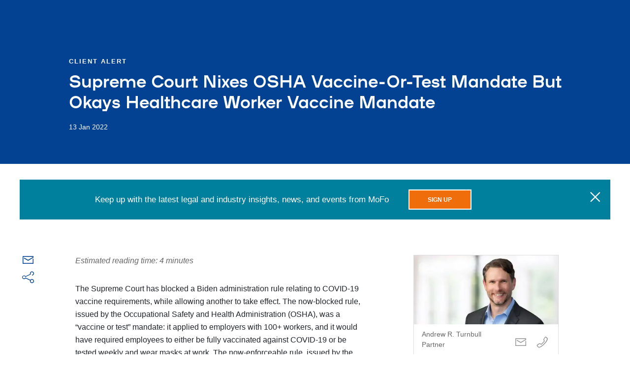

--- FILE ---
content_type: text/html; charset=utf-8
request_url: https://www.mofo.com/resources/insights/220113-supreme-court-nixes-osha
body_size: 20127
content:
<!DOCTYPE html><html lang="en"><head><title>Supreme Court Nixes OSHA Vaccine-Or-Test Mandate But Okays Healthcare Worker Vaccine Mandate</title><meta name="robots" content="all"/><meta http-equiv="Content-Type" content="text/html"/><meta http-equiv="X-UA-Compatible" content="IE=edge"/><meta http-equiv="Access-Control-Allow-Origin" content="*"/><meta charSet="utf-8"/><meta name="viewport" content="width=device-width, initial-scale=1.0, maximum-scale=2.0, minimum-scale=1.0, user-scalable=yes"/><meta name="format-detection" content="telephone=no"/><meta name="keywords" content="Michael Qian, Deanne Maynard, Andrew Turnbull, Appellate   Supreme Court "/><meta name="description" content="The Supreme Court has blocked a Biden administration rule relating to COVID-19 vaccine requirements, while allowing another to take effect. The now-blocked rule, issued by the Occupational Safety and Health Administration (OSHA), was a “vaccine or test” mandate: it applied to employers with 100+ workers, and it would have required employees to either be fully vaccinated against COVID-19 or be tested weekly and wear masks at work. The now-enforceable rule, issued by the Department of Health and Human Services (HHS), is a vaccine mandate: it applies to healthcare workers at facilities participating in Medicare and Medicaid, and it requires them to be fully vaccinated against COVID-19.

"/><meta property="og:title" content="Supreme Court Nixes OSHA Vaccine-Or-Test Mandate But Okays Healthcare Worker Vaccine Mandate | Morrison Foerster"/><meta property="og:type" content="website"/><meta property="og:image" content="https://images.contentstack.io/v3/assets/blt5775cc69c999c255/blt9aee27259f4bbab9/6297b0ce36712c4150de0067/mofo_share_image.jpg"/><meta property="og:description" content="The Supreme Court has blocked a Biden administration rule relating to COVID-19 vaccine requirements, while allowing another to take effect. The now-blocked rule, issued by the Occupational Safety and Health Administration (OSHA), was a “vaccine or test” mandate: it applied to employers with 100+ workers, and it would have required employees to either be fully vaccinated against COVID-19 or be tested weekly and wear masks at work. The now-enforceable rule, issued by the Department of Health and Human Services (HHS), is a vaccine mandate: it applies to healthcare workers at facilities participating in Medicare and Medicaid, and it requires them to be fully vaccinated against COVID-19.

"/><meta property="og:url" content="/resources/insights/220113-supreme-court-nixes-osha"/><meta property="og:site_name" content="Morrison Foerster"/><meta name="twitter:card" content="summary_large_image"/><meta name="twitter:image:alt"/><meta name="google-site-verification" content="OD6S3RPM-cQOknAs1uXmBRvRJyh28rwkOoqdes47ZUE"/><link rel="apple-touch-icon" type="image/png" href="/apple-touch-icon.png"/><link rel="apple-touch-icon" type="image/png" sizes="72x72" href="/apple-touch-icon.png"/><link rel="apple-touch-icon" type="image/png" sizes="114x114" href="/apple-touch-icon.png"/><link rel="canonical" href="https://www.mofo.com/resources/insights/220113-supreme-court-nixes-osha"/><script type="application/ld+json" nonce="Ac/Jnl+h8g74H2xKBuzgAAcEzuH1vpla">{"@context":"https://schema.org","@type":"Article","headline":"Supreme Court Nixes OSHA Vaccine-Or-Test Mandate But Okays Healthcare Worker Vaccine Mandate","description":"The Supreme Court has blocked a Biden administration rule relating to COVID-19 vaccine requirements, while allowing another to take effect. The now-blocked rule, issued by the Occupational Safety and ","datePublished":"2022-01-13T00:00:00.000Z","dateModified":"2022-01-13T00:00:00.000Z","author":[{"@type":"Person","name":"Andrew R. Turnbull","url":null},{"@type":"Person","name":"Deanne E. Maynard","url":null}],"publisher":{"@type":"Organization","name":"Morrison Foerster","url":"https://www.mofo.com","logo":{"@type":"ImageObject","url":"https://www.mofo.com/apple-touch-icon.png"}},"mainEntityOfPage":{"@type":"WebPage","@id":"https://www.mofo.com/resources/insights/220113-supreme-court-nixes-osha"},"articleSection":"Client Alert","inLanguage":"en-US","isAccessibleForFree":true,"wordCount":812}</script><meta name="next-head-count" content="24"/><link rel="preload" fetchpriority="high" as="font" href="https://assets.contentstack.io/v3/assets/blt5775cc69c999c255/blt975d91f8de8a1695/633c94ad2a8d0a11633d95b2/mofo-icons.woff2" type="font/woff2" crossorigin="true"/><link rel="preload" fetchpriority="high" as="image" href="https://images.contentstack.io/v3/assets/blt5775cc69c999c255/blt9aee27259f4bbab9/mofo_share_image.jpg?format=auto&amp;quality=60&amp;width=300&amp;height=300" type="image/webp"/><link rel="preconnect" href="https://images.contentstack.io"/><link rel="preconnect" href="https://assets.contentstack.io"/><link rel="dns-prefetch" href="https://images.contentstack.io"/><link rel="dns-prefetch" href="https://assets.contentstack.io"/><link data-next-font="" rel="preconnect" href="/" crossorigin="anonymous"/><link rel="preload" href="/_next/static/css/56424236537eaf08.css" as="style"/><link rel="stylesheet" href="/_next/static/css/56424236537eaf08.css" data-n-g=""/><link rel="preload" href="/_next/static/css/dc2e51a623df300a.css" as="style"/><link rel="stylesheet" href="/_next/static/css/dc2e51a623df300a.css" data-n-p=""/><noscript data-n-css=""></noscript><script defer="" nomodule="" src="/_next/static/chunks/polyfills-42372ed130431b0a.js" nonce="Ac/Jnl+h8g74H2xKBuzgAAcEzuH1vpla"></script><script src="/_next/static/chunks/webpack-aba528896ce979f9.js" defer="" nonce="Ac/Jnl+h8g74H2xKBuzgAAcEzuH1vpla"></script><script src="/_next/static/chunks/framework-ea3a940b47da4dd7.js" defer="" nonce="Ac/Jnl+h8g74H2xKBuzgAAcEzuH1vpla"></script><script src="/_next/static/chunks/main-aeaf17a4d6080f40.js" defer="" nonce="Ac/Jnl+h8g74H2xKBuzgAAcEzuH1vpla"></script><script src="/_next/static/chunks/pages/_app-57d2cae294274764.js" defer="" nonce="Ac/Jnl+h8g74H2xKBuzgAAcEzuH1vpla"></script><script src="/_next/static/chunks/663-89e63a0385f88ff4.js" defer="" nonce="Ac/Jnl+h8g74H2xKBuzgAAcEzuH1vpla"></script><script src="/_next/static/chunks/653-04f115b47e7d9093.js" defer="" nonce="Ac/Jnl+h8g74H2xKBuzgAAcEzuH1vpla"></script><script src="/_next/static/chunks/pages/%5B%5B...slug%5D%5D-92be778c181ef09c.js" defer="" nonce="Ac/Jnl+h8g74H2xKBuzgAAcEzuH1vpla"></script><script src="/_next/static/Z7lnAOUlcDEWV7LbXxlqb/_buildManifest.js" defer="" nonce="Ac/Jnl+h8g74H2xKBuzgAAcEzuH1vpla"></script><script src="/_next/static/Z7lnAOUlcDEWV7LbXxlqb/_ssgManifest.js" defer="" nonce="Ac/Jnl+h8g74H2xKBuzgAAcEzuH1vpla"></script></head><body><a href="#main-content" tabindex="0" class="button outline-primary skip-link">Skip to main content</a><div id="__next"><div class="content-container"><section class="page-header" style="background-image:none"><div class="page-header__text-content"><div class="dangerously-set-container page-header__text-content__category-label">Client Alert</div><h1 class=""><p>Supreme Court Nixes OSHA Vaccine-Or-Test Mandate But Okays Healthcare Worker Vaccine Mandate</p></h1><div class="dangerously-set-container page-header__text-content__date-label">13 Jan 2022</div></div></section><section id="main-content" role="main" tabindex="-1"><div class="notification-bar-wrapper"><div class="notification-bar "><div class="notification-bar__message">Keep up with the latest legal and industry insights, news, and events from MoFo</div><div class="notification-bar__cta"><a class="button orange" href="/sign-up"><span class="button__label">Sign Up</span></a></div><button type="button" class="notification-bar__close-button" aria-label="close"><span aria-label="close" role="img" class="icon icon-close"></span></button></div></div><section class="section" id="overview" data-nav-title="Overview" style="scroll-margin-top:0px"><div class="overview section__container"><div class="overview__share-description-container overview__share-description-container--resource"><div class="overview__share-icons"><span><a class="link link--dark-blue" aria-label="Email this page" href="mailto:?subject=Supreme%20Court%20Nixes%20OSHA%20Vaccine-Or-Test%20Mandate%20But%20Okays%20Healthcare%20Worker%20Vaccine%20Mandate%20|%20Morrison%20Foerster&amp;body=The Supreme Court has blocked a Biden administration rule relating to COVID-19 vaccine requirements, while allowing another to take effect. The now-blocked rule, issued by the Occupational Safety and Health Administration (OSHA), was a “vaccine or test” mandate: it applied to employers with 100+ workers, and it would have required employees to either be fully vaccinated against COVID-19 or be tested weekly and wear masks at work. The now-enforceable rule, issued by the Department of Health and Human Services (HHS), is a vaccine mandate: it applies to healthcare workers at facilities participating in Medicare and Medicaid, and it requires them to be fully vaccinated against COVID-19.

%20|%20https://www.mofo.com/"><span aria-hidden="true" class="icon icon-email icon--primary-blue" style="font-size:24px"></span></a></span><div class="share-links"><button aria-controls="share-links-pop-up" aria-expanded="false" aria-haspopup="true" aria-label="Share this page (menu)" class="share-links__icon share-links__icon--primary-blue" type="button"><span aria-hidden="true" class="icon icon-share" style="font-size:24px"></span></button><div class="share-links__popup " id="share-links-pop-up" role="dialog" aria-labelledby="share-menu-heading" aria-modal="true" aria-hidden="true"><ul class="share-links__list"><li><h2 id="share-menu-heading" class="visually-hidden">Share menu</h2></li><li><button aria-label="Share on Facebook" class="react-share__ShareButton" style="background-color:transparent;border:none;padding:0;font:inherit;color:inherit;cursor:pointer"><span aria-hidden="true" class="icon icon-facebook-square"></span><p class="">Facebook</p></button></li><li><button aria-label="Share on Twitter" class="react-share__ShareButton" style="background-color:transparent;border:none;padding:0;font:inherit;color:inherit;cursor:pointer"><span aria-hidden="true" class="icon icon-x"></span><p class="">Twitter</p></button></li><li><button aria-label="Print this page" class="share-links__custom-button" type="button"><span aria-hidden="true" class="icon icon-print"></span><p class="">Print</p></button></li><li><button aria-label="Share on LinkedIn" class="react-share__ShareButton" style="background-color:transparent;border:none;padding:0;font:inherit;color:inherit;cursor:pointer"><span aria-hidden="true" class="icon icon-linkedin"></span><p class="">LinkedIn</p></button></li></ul></div></div></div><div class="overview__description overview__description--resource"><div class="overview__estimated-reading-time">Estimated reading time: 4 minutes</div><div class="dangerously-set-container"><div class="dangerously-set-container"><p>The Supreme Court has blocked a Biden administration rule relating to COVID-19 vaccine requirements, while allowing another to take effect. The now-blocked rule, issued by the Occupational Safety and Health Administration (OSHA), was a “vaccine or test” mandate: it applied to employers with 100+ workers, and it would have required employees to either be fully vaccinated against COVID-19 or be tested weekly and wear masks at work. The now-enforceable rule, issued by the Department of Health and Human Services (HHS), is a vaccine mandate: it applies to healthcare workers at facilities participating in Medicare and Medicaid, and it requires them to be fully vaccinated against COVID-19.</p><p>On January 13, 2022, in <em>per curiam</em> opinions (meaning that no single Justice is listed as the author), the Court stayed OSHA’s vaccine-or-test mandate by a 6-3 vote but lifted lower-court injunctions on HHS’s healthcare-worker vaccine mandate by a 5-4 vote. The opinions came less than a week after the Court heard oral argument in the cases on January 7.</p><p>In the OSHA vaccine-or-test mandate case, <em>National Federation of Independent Business v. Department of Labor</em> (No. 21A244), the<em> </em>Court held that challengers to the rule are likely to succeed on the merits because OSHA’s authority extends only to “<em>workplace</em> safety standards, not broad public health measures.” The Court concluded “OSHA’s indiscriminate approach” did not “account for this crucial distinction—between occupational risk and risk more generally.” Justice Gorsuch, joined by Justices Thomas and Alito, wrote a concurring opinion emphasizing that OSHA’s rule failed under the “major questions doctrine,” which requires Congress to speak clearly when authorizing administrative agency action of vast economic and political significance. Justice Breyer, Justice Sotomayor, and Justice Kagan issued a joint dissent. In their view, the Court’s decision “undercuts the capacity of the responsible federal officials, acting well within the scope of their authority, to protect American workers from grave danger.”</p><p>In the HHS healthcare-worker vaccine mandate, <em>Biden v. Missouri </em>(No. 21A240), the Court held that the “rule falls within the authorities that Congress has conferred upon” the agency. While noting that “[t]he challenges posed by a global pandemic do not allow a federal agency to exercise power that Congress has not conferred upon it,” the Court reasoned that “unprecedented circumstances provide no grounds for limiting the exercise of authorities the agency has long been recognized to have.” Justice Thomas (joined by Justices Alito, Gorsuch, and Barrett) dissented, expressing doubt that the statutes that the agency invoked create “broad vaccine-mandating authority.” Justice Alito (joined by Justices Thomas, Gorsuch, and Barrett) issued a separate dissenting opinion, stating that the agency improperly bypassed notice-and-comment procedures in promulgating the rule.</p><p>These cases had been fast-tracked to the Supreme Court. Shortly after the rules were announced, challenges poured in from States, businesses, and others. The Fifth Circuit initially stayed the OSHA vaccine-or-test mandate, but then the Sixth Circuit reinstated the mandate after the cases were transferred there. And in the HHS healthcare-worker vaccine mandate case, a federal district court enjoined the mandate. Both sets of cases then came to the Court in mid-December as emergency applications for stays of those lower-court orders (rather than as ordinary petitions for certiorari). That put the cases on the Court’s so-called “shadow docket” of emergency applications, which has proliferated in recent years. “Shadow docket” cases often call on the Court to decide important issues without full briefing and argument. In these COVID vaccine cases, however, the Court took the unusual step of holding oral argument on an expedited basis. And it issued its decisions less than a month after the applications were filed—far quicker than the months-long process for deciding ordinary cases that come as petitions for certiorari.</p><h4>Significance</h4><p>What does this mean for employers? Employers should revisit their COVID-19 policies and procedures in light of the Supreme Court’s ruling. Without the OSHA vaccine-or-test mandate in place and <a target="_blank" rel="noopener noreferrer" href="https://govcon.mofo.com/labor-employment/georgia-court-issues-nationwide-injunction-of-executive-order-14042-how-should-contractors-respond/">Executive Order 14042</a> still currently in legal limbo, most employers will not have to comply with federal COVID-19 safety requirements, other than healthcare providers covered by the HHS rule and federal contractors with employees working onsite at government facilities. During the Supreme Court argument, the Biden administration’s lawyer noted that HHS had issued guidance giving regulated entities time to come into compliance and emphasized that the agency “has always exercised enforcement discretion,” taking into account the “access to care issues” raised by the rule’s challengers, such as staffing shortages.</p><p>At bottom, these cases were about the ability of the federal government to require certain policies. Without a federal mandate, businesses will have to navigate the patchwork of state and local COVID-19 requirements. On the one hand, a number of states have issued their own COVID-19 safety protocols. For example, last month New York City issued a requirement that all employees working onsite in New York City had to be vaccinated, subject to limited exceptions. A number of other jurisdictions, such as Alabama, Florida, Tennessee, and Texas, have gone the other way, passing laws prohibiting employers from requiring employees to get vaccinated. Businesses should be mindful of these laws as they consider their COVID-19 strategies and protocols going forward.</p></div></div></div></div><div class="overview__news"><div class="profile-cards"><ul class="profile-cards__list profile-cards__list--columns-1"><li class="profile-cards__list__item"><div class="profile-card profile-card--mini"><a class="link link--dark-blue" href="/people/andrew-turnbull"><div class="profile-card--mini__thumbnail"><div class="profile-card--mini__thumbnail__image"><img alt="Andrew R. Turnbull" loading="lazy" decoding="async" data-nimg="fill" style="position:absolute;height:100%;width:100%;left:0;top:0;right:0;bottom:0;object-fit:cover;color:transparent;background-size:cover;background-position:50% 50%;background-repeat:no-repeat;background-image:url(&quot;data:image/svg+xml;charset=utf-8,%3Csvg xmlns=&#x27;http://www.w3.org/2000/svg&#x27; %3E%3Cfilter id=&#x27;b&#x27; color-interpolation-filters=&#x27;sRGB&#x27;%3E%3CfeGaussianBlur stdDeviation=&#x27;20&#x27;/%3E%3CfeColorMatrix values=&#x27;1 0 0 0 0 0 1 0 0 0 0 0 1 0 0 0 0 0 100 -1&#x27; result=&#x27;s&#x27;/%3E%3CfeFlood x=&#x27;0&#x27; y=&#x27;0&#x27; width=&#x27;100%25&#x27; height=&#x27;100%25&#x27;/%3E%3CfeComposite operator=&#x27;out&#x27; in=&#x27;s&#x27;/%3E%3CfeComposite in2=&#x27;SourceGraphic&#x27;/%3E%3CfeGaussianBlur stdDeviation=&#x27;20&#x27;/%3E%3C/filter%3E%3Cimage width=&#x27;100%25&#x27; height=&#x27;100%25&#x27; x=&#x27;0&#x27; y=&#x27;0&#x27; preserveAspectRatio=&#x27;xMidYMid slice&#x27; style=&#x27;filter: url(%23b);&#x27; href=&#x27;https://images.contentstack.io/v3/assets/blt5775cc69c999c255/blt9aee27259f4bbab9/mofo_share_image.jpg?format=auto&amp;quality=60&amp;width=300&amp;height=300&#x27;/%3E%3C/svg%3E&quot;)" sizes="(max-width: 768px) 100vw, (max-width: 1200px) 33vw, 25vw" srcSet="/_next/image?url=https%3A%2F%2Fmedia2.mofo.com%2Fv3%2Fimages%2Fblt5775cc69c999c255%2Fblt10922e535829a417%2F62733cc723c6cf2a1c3b0204%2Fturnbull_andrew_common_640x280.jpg%3Fformat%3Dauto%26quality%3D60&amp;w=256&amp;q=75 256w, /_next/image?url=https%3A%2F%2Fmedia2.mofo.com%2Fv3%2Fimages%2Fblt5775cc69c999c255%2Fblt10922e535829a417%2F62733cc723c6cf2a1c3b0204%2Fturnbull_andrew_common_640x280.jpg%3Fformat%3Dauto%26quality%3D60&amp;w=384&amp;q=75 384w, /_next/image?url=https%3A%2F%2Fmedia2.mofo.com%2Fv3%2Fimages%2Fblt5775cc69c999c255%2Fblt10922e535829a417%2F62733cc723c6cf2a1c3b0204%2Fturnbull_andrew_common_640x280.jpg%3Fformat%3Dauto%26quality%3D60&amp;w=640&amp;q=75 640w, /_next/image?url=https%3A%2F%2Fmedia2.mofo.com%2Fv3%2Fimages%2Fblt5775cc69c999c255%2Fblt10922e535829a417%2F62733cc723c6cf2a1c3b0204%2Fturnbull_andrew_common_640x280.jpg%3Fformat%3Dauto%26quality%3D60&amp;w=750&amp;q=75 750w, /_next/image?url=https%3A%2F%2Fmedia2.mofo.com%2Fv3%2Fimages%2Fblt5775cc69c999c255%2Fblt10922e535829a417%2F62733cc723c6cf2a1c3b0204%2Fturnbull_andrew_common_640x280.jpg%3Fformat%3Dauto%26quality%3D60&amp;w=828&amp;q=75 828w, /_next/image?url=https%3A%2F%2Fmedia2.mofo.com%2Fv3%2Fimages%2Fblt5775cc69c999c255%2Fblt10922e535829a417%2F62733cc723c6cf2a1c3b0204%2Fturnbull_andrew_common_640x280.jpg%3Fformat%3Dauto%26quality%3D60&amp;w=1080&amp;q=75 1080w, /_next/image?url=https%3A%2F%2Fmedia2.mofo.com%2Fv3%2Fimages%2Fblt5775cc69c999c255%2Fblt10922e535829a417%2F62733cc723c6cf2a1c3b0204%2Fturnbull_andrew_common_640x280.jpg%3Fformat%3Dauto%26quality%3D60&amp;w=1200&amp;q=75 1200w, /_next/image?url=https%3A%2F%2Fmedia2.mofo.com%2Fv3%2Fimages%2Fblt5775cc69c999c255%2Fblt10922e535829a417%2F62733cc723c6cf2a1c3b0204%2Fturnbull_andrew_common_640x280.jpg%3Fformat%3Dauto%26quality%3D60&amp;w=1920&amp;q=75 1920w, /_next/image?url=https%3A%2F%2Fmedia2.mofo.com%2Fv3%2Fimages%2Fblt5775cc69c999c255%2Fblt10922e535829a417%2F62733cc723c6cf2a1c3b0204%2Fturnbull_andrew_common_640x280.jpg%3Fformat%3Dauto%26quality%3D60&amp;w=2048&amp;q=75 2048w, /_next/image?url=https%3A%2F%2Fmedia2.mofo.com%2Fv3%2Fimages%2Fblt5775cc69c999c255%2Fblt10922e535829a417%2F62733cc723c6cf2a1c3b0204%2Fturnbull_andrew_common_640x280.jpg%3Fformat%3Dauto%26quality%3D60&amp;w=3840&amp;q=75 3840w" src="/_next/image?url=https%3A%2F%2Fmedia2.mofo.com%2Fv3%2Fimages%2Fblt5775cc69c999c255%2Fblt10922e535829a417%2F62733cc723c6cf2a1c3b0204%2Fturnbull_andrew_common_640x280.jpg%3Fformat%3Dauto%26quality%3D60&amp;w=3840&amp;q=75"/></div></div></a><div class="profile-card--mini__text-content"><div class="profile-card--mini__text-content-info"><a class="link link--light-dark-gray" href="/people/andrew-turnbull"><div class="profile-card--mini__text-content-info__name">Andrew R. Turnbull</div></a>Partner</div><div class="profile-card--mini__contact"><a aria-label="Email Andrew Turnbull" class="profile-card--mini__button" href="mailto:aturnbull@mofo.com" title="Email Andrew Turnbull"><span aria-hidden="true" class="icon icon-email"></span></a><a class="profile-card--mini__button" title="Call Andrew Turnbull" href="tel:(202) 778-1660" aria-label="Call Andrew Turnbull at (202) 778-1660"><span aria-hidden="true" class="icon icon-phone"></span></a></div></div></div></li><li class="profile-cards__list__item"><div class="profile-card profile-card--mini"><a class="link link--dark-blue" href="/people/deanne-maynard"><div class="profile-card--mini__thumbnail"><div class="profile-card--mini__thumbnail__image"><img alt="Deanne E. Maynard" loading="lazy" decoding="async" data-nimg="fill" style="position:absolute;height:100%;width:100%;left:0;top:0;right:0;bottom:0;object-fit:cover;color:transparent;background-size:cover;background-position:50% 50%;background-repeat:no-repeat;background-image:url(&quot;data:image/svg+xml;charset=utf-8,%3Csvg xmlns=&#x27;http://www.w3.org/2000/svg&#x27; %3E%3Cfilter id=&#x27;b&#x27; color-interpolation-filters=&#x27;sRGB&#x27;%3E%3CfeGaussianBlur stdDeviation=&#x27;20&#x27;/%3E%3CfeColorMatrix values=&#x27;1 0 0 0 0 0 1 0 0 0 0 0 1 0 0 0 0 0 100 -1&#x27; result=&#x27;s&#x27;/%3E%3CfeFlood x=&#x27;0&#x27; y=&#x27;0&#x27; width=&#x27;100%25&#x27; height=&#x27;100%25&#x27;/%3E%3CfeComposite operator=&#x27;out&#x27; in=&#x27;s&#x27;/%3E%3CfeComposite in2=&#x27;SourceGraphic&#x27;/%3E%3CfeGaussianBlur stdDeviation=&#x27;20&#x27;/%3E%3C/filter%3E%3Cimage width=&#x27;100%25&#x27; height=&#x27;100%25&#x27; x=&#x27;0&#x27; y=&#x27;0&#x27; preserveAspectRatio=&#x27;xMidYMid slice&#x27; style=&#x27;filter: url(%23b);&#x27; href=&#x27;https://images.contentstack.io/v3/assets/blt5775cc69c999c255/blt9aee27259f4bbab9/mofo_share_image.jpg?format=auto&amp;quality=60&amp;width=300&amp;height=300&#x27;/%3E%3C/svg%3E&quot;)" sizes="(max-width: 768px) 100vw, (max-width: 1200px) 33vw, 25vw" srcSet="/_next/image?url=https%3A%2F%2Fmedia2.mofo.com%2Fv3%2Fimages%2Fblt5775cc69c999c255%2Fblt722e367bce86a8b0%2F62732dab7198441d81b3acd1%2Fmaynard_deanne_common_640x280.jpg%3Fformat%3Dauto%26quality%3D60&amp;w=256&amp;q=75 256w, /_next/image?url=https%3A%2F%2Fmedia2.mofo.com%2Fv3%2Fimages%2Fblt5775cc69c999c255%2Fblt722e367bce86a8b0%2F62732dab7198441d81b3acd1%2Fmaynard_deanne_common_640x280.jpg%3Fformat%3Dauto%26quality%3D60&amp;w=384&amp;q=75 384w, /_next/image?url=https%3A%2F%2Fmedia2.mofo.com%2Fv3%2Fimages%2Fblt5775cc69c999c255%2Fblt722e367bce86a8b0%2F62732dab7198441d81b3acd1%2Fmaynard_deanne_common_640x280.jpg%3Fformat%3Dauto%26quality%3D60&amp;w=640&amp;q=75 640w, /_next/image?url=https%3A%2F%2Fmedia2.mofo.com%2Fv3%2Fimages%2Fblt5775cc69c999c255%2Fblt722e367bce86a8b0%2F62732dab7198441d81b3acd1%2Fmaynard_deanne_common_640x280.jpg%3Fformat%3Dauto%26quality%3D60&amp;w=750&amp;q=75 750w, /_next/image?url=https%3A%2F%2Fmedia2.mofo.com%2Fv3%2Fimages%2Fblt5775cc69c999c255%2Fblt722e367bce86a8b0%2F62732dab7198441d81b3acd1%2Fmaynard_deanne_common_640x280.jpg%3Fformat%3Dauto%26quality%3D60&amp;w=828&amp;q=75 828w, /_next/image?url=https%3A%2F%2Fmedia2.mofo.com%2Fv3%2Fimages%2Fblt5775cc69c999c255%2Fblt722e367bce86a8b0%2F62732dab7198441d81b3acd1%2Fmaynard_deanne_common_640x280.jpg%3Fformat%3Dauto%26quality%3D60&amp;w=1080&amp;q=75 1080w, /_next/image?url=https%3A%2F%2Fmedia2.mofo.com%2Fv3%2Fimages%2Fblt5775cc69c999c255%2Fblt722e367bce86a8b0%2F62732dab7198441d81b3acd1%2Fmaynard_deanne_common_640x280.jpg%3Fformat%3Dauto%26quality%3D60&amp;w=1200&amp;q=75 1200w, /_next/image?url=https%3A%2F%2Fmedia2.mofo.com%2Fv3%2Fimages%2Fblt5775cc69c999c255%2Fblt722e367bce86a8b0%2F62732dab7198441d81b3acd1%2Fmaynard_deanne_common_640x280.jpg%3Fformat%3Dauto%26quality%3D60&amp;w=1920&amp;q=75 1920w, /_next/image?url=https%3A%2F%2Fmedia2.mofo.com%2Fv3%2Fimages%2Fblt5775cc69c999c255%2Fblt722e367bce86a8b0%2F62732dab7198441d81b3acd1%2Fmaynard_deanne_common_640x280.jpg%3Fformat%3Dauto%26quality%3D60&amp;w=2048&amp;q=75 2048w, /_next/image?url=https%3A%2F%2Fmedia2.mofo.com%2Fv3%2Fimages%2Fblt5775cc69c999c255%2Fblt722e367bce86a8b0%2F62732dab7198441d81b3acd1%2Fmaynard_deanne_common_640x280.jpg%3Fformat%3Dauto%26quality%3D60&amp;w=3840&amp;q=75 3840w" src="/_next/image?url=https%3A%2F%2Fmedia2.mofo.com%2Fv3%2Fimages%2Fblt5775cc69c999c255%2Fblt722e367bce86a8b0%2F62732dab7198441d81b3acd1%2Fmaynard_deanne_common_640x280.jpg%3Fformat%3Dauto%26quality%3D60&amp;w=3840&amp;q=75"/></div></div></a><div class="profile-card--mini__text-content"><div class="profile-card--mini__text-content-info"><a class="link link--light-dark-gray" href="/people/deanne-maynard"><div class="profile-card--mini__text-content-info__name">Deanne E. Maynard</div></a>Partner</div><div class="profile-card--mini__contact"><a aria-label="Email Deanne E. Maynard" class="profile-card--mini__button" href="mailto:dmaynard@mofo.com" title="Email Deanne E. Maynard"><span aria-hidden="true" class="icon icon-email"></span></a><a class="profile-card--mini__button" title="Call Deanne E. Maynard" href="tel:(202) 887-0763" aria-label="Call Deanne E. Maynard at (202) 887-0763"><span aria-hidden="true" class="icon icon-phone"></span></a></div></div></div></li><li></li></ul></div><div style="width:100%"><p class="overview__display-label overview__display-label--practices">Practices</p><ul class="overview__practice-list"><li class="overview__practice-link"><a class="link link--primary-blue" href="/capabilities/appellate-supreme-court"><div class="dangerously-set-container">Appellate + Supreme Court</div></a></li><li class="overview__practice-link"><a class="link link--primary-blue" href="/capabilities/employment-labor"><div class="dangerously-set-container">Employment + Labor</div></a></li></ul></div></div></div></section></section><span data-sj-field="resourceIcon" data-sj-value="alert"></span><span data-sj-field="resourcePublicationTypes" data-sj-value="Client Alert"></span><span data-sj-field="resourcePractice" data-sj-value="Appellate + Supreme Court"></span><span data-sj-field="resourcePractice" data-sj-value="Employment + Labor"></span><span data-sj-field="resourcePublishDate" data-sj-value="2022-01-13T22:28:00.000Z"></span></div><div id="consent_blackbar" class="consent-blackbar"></div><footer class="footer"><div class="footer__container"><nav class="footer__nav"><ul class="footer__nav__list"><li><a class="link link--dark-blue" href="https://www.mofo.com/about/terms-notices" rel="noopener noreferrer" target="_blank">Terms / Notices</a></li><li><a class="link link--dark-blue" href="https://www.mofo.com/about/cookies" rel="noopener noreferrer" target="_blank">Cookies</a></li><li><a class="link link--dark-blue" href="https://www.mofo.com/about/privacy-policy" rel="noopener noreferrer" target="_blank">Privacy Policy</a></li><li><a class="link link--dark-blue" href="https://secure.ethicspoint.com/domain/media/en/gui/62036/index.html" rel="noopener noreferrer" target="_blank">Reporting Hotline</a></li><li><a class="link link--dark-blue" href="https://www.mofo.com/about/attorney-advertising" rel="noopener noreferrer" target="_blank">Attorney Advertising</a></li><li><a class="link link--dark-blue" href="/about/alumni">Alumni</a></li></ul><p class="footer__copyright">©1996–<!-- -->2026<!-- --> Morrison &amp; Foerster LLP. All rights reserved.</p></nav><div class="social-links-footer"><div class="social-media-links"><ul class="social-media-links__list"><li class="social-media-links__item"><a class="link link--dark-blue" href="https://www.linkedin.com/company/morrison-&amp;-foerster-llp" rel="noopener noreferrer" target="_blank" aria-label="Morrison Foerster LinkedIn &gt;"><span aria-hidden="true" class="icon icon-linkedin"></span></a></li><li class="social-media-links__item"><a class="link link--dark-blue" href="https://www.facebook.com/MoFoLLP/" rel="noopener noreferrer" target="_blank" aria-label="Morrison Foerster Facebook &gt;"><span aria-hidden="true" class="icon icon-facebook"></span></a></li><li class="social-media-links__item"><a class="link link--dark-blue" href="https://www.youtube.com/user/MorrisonFoersterLLP" rel="noopener noreferrer" target="_blank" aria-label="Morrison Foerster YouTube &gt;"><span aria-hidden="true" class="icon icon-youtube"></span></a></li></ul></div></div></div></footer></div><script id="__NEXT_DATA__" type="application/json" nonce="Ac/Jnl+h8g74H2xKBuzgAAcEzuH1vpla">{"props":{"pageProps":{"page":{"indexName":"production_mofo_resources","metaData":{"basePagePath":"","pageMeta":{"meta_description":"The Supreme Court has blocked a Biden administration rule relating to COVID-19 vaccine requirements, while allowing another to take effect. The now-blocked rule, issued by the Occupational Safety and Health Administration (OSHA), was a “vaccine or test” mandate: it applied to employers with 100+ workers, and it would have required employees to either be fully vaccinated against COVID-19 or be tested weekly and wear masks at work. The now-enforceable rule, issued by the Department of Health and Human Services (HHS), is a vaccine mandate: it applies to healthcare workers at facilities participating in Medicare and Medicaid, and it requires them to be fully vaccinated against COVID-19.\n\n","title":"Supreme Court Nixes OSHA Vaccine-Or-Test Mandate But Okays Healthcare Worker Vaccine Mandate","meta_keywords":"Michael Qian, Deanne Maynard, Andrew Turnbull, Appellate   Supreme Court ","open_graph_meta":{"og_description":"The Supreme Court has blocked a Biden administration rule relating to COVID-19 vaccine requirements, while allowing another to take effect. The now-blocked rule, issued by the Occupational Safety and Health Administration (OSHA), was a “vaccine or test” mandate: it applied to employers with 100+ workers, and it would have required employees to either be fully vaccinated against COVID-19 or be tested weekly and wear masks at work. The now-enforceable rule, issued by the Department of Health and Human Services (HHS), is a vaccine mandate: it applies to healthcare workers at facilities participating in Medicare and Medicaid, and it requires them to be fully vaccinated against COVID-19.\n\n","og_title":"Supreme Court Nixes OSHA Vaccine-Or-Test Mandate But Okays Healthcare Worker Vaccine Mandate","og_url":"/resources/insights/220113-supreme-court-nixes-osha","_trace":"array_node;page_meta;open_graph_meta","_key":"open_graph_meta"},"twitter_card":"summary_large_image","_trace":"array_node;page_meta","_key":"page_meta"},"pageTitle":"Supreme Court Nixes OSHA Vaccine-Or-Test Mandate But Okays Healthcare Worker Vaccine Mandate","parentPagePath":""},"pageData":{"boxElementModule":null,"descriptionData":{"description":"\u003cp\u003eThe Supreme Court has blocked a Biden administration rule relating to COVID-19 vaccine requirements, while allowing another to take effect. The now-blocked rule, issued by the Occupational Safety and Health Administration (OSHA), was a “vaccine or test” mandate: it applied to employers with 100+ workers, and it would have required employees to either be fully vaccinated against COVID-19 or be tested weekly and wear masks at work. The now-enforceable rule, issued by the Department of Health and Human Services (HHS), is a vaccine mandate: it applies to healthcare workers at facilities participating in Medicare and Medicaid, and it requires them to be fully vaccinated against COVID-19.\u003c/p\u003e\u003cp\u003eOn January 13, 2022, in \u003cem\u003eper curiam\u003c/em\u003e opinions (meaning that no single Justice is listed as the author), the Court stayed OSHA’s vaccine-or-test mandate by a 6-3 vote but lifted lower-court injunctions on HHS’s healthcare-worker vaccine mandate by a 5-4 vote. The opinions came less than a week after the Court heard oral argument in the cases on January 7.\u003c/p\u003e\u003cp\u003eIn the OSHA vaccine-or-test mandate case, \u003cem\u003eNational Federation of Independent Business v. Department of Labor\u003c/em\u003e (No. 21A244), the\u003cem\u003e \u003c/em\u003eCourt held that challengers to the rule are likely to succeed on the merits because OSHA’s authority extends only to “\u003cem\u003eworkplace\u003c/em\u003e safety standards, not broad public health measures.” The Court concluded “OSHA’s indiscriminate approach” did not “account for this crucial distinction—between occupational risk and risk more generally.” Justice Gorsuch, joined by Justices Thomas and Alito, wrote a concurring opinion emphasizing that OSHA’s rule failed under the “major questions doctrine,” which requires Congress to speak clearly when authorizing administrative agency action of vast economic and political significance. Justice Breyer, Justice Sotomayor, and Justice Kagan issued a joint dissent. In their view, the Court’s decision “undercuts the capacity of the responsible federal officials, acting well within the scope of their authority, to protect American workers from grave danger.”\u003c/p\u003e\u003cp\u003eIn the HHS healthcare-worker vaccine mandate, \u003cem\u003eBiden v. Missouri \u003c/em\u003e(No. 21A240), the Court held that the “rule falls within the authorities that Congress has conferred upon” the agency. While noting that “[t]he challenges posed by a global pandemic do not allow a federal agency to exercise power that Congress has not conferred upon it,” the Court reasoned that “unprecedented circumstances provide no grounds for limiting the exercise of authorities the agency has long been recognized to have.” Justice Thomas (joined by Justices Alito, Gorsuch, and Barrett) dissented, expressing doubt that the statutes that the agency invoked create “broad vaccine-mandating authority.” Justice Alito (joined by Justices Thomas, Gorsuch, and Barrett) issued a separate dissenting opinion, stating that the agency improperly bypassed notice-and-comment procedures in promulgating the rule.\u003c/p\u003e\u003cp\u003eThese cases had been fast-tracked to the Supreme Court. Shortly after the rules were announced, challenges poured in from States, businesses, and others. The Fifth Circuit initially stayed the OSHA vaccine-or-test mandate, but then the Sixth Circuit reinstated the mandate after the cases were transferred there. And in the HHS healthcare-worker vaccine mandate case, a federal district court enjoined the mandate. Both sets of cases then came to the Court in mid-December as emergency applications for stays of those lower-court orders (rather than as ordinary petitions for certiorari). That put the cases on the Court’s so-called “shadow docket” of emergency applications, which has proliferated in recent years. “Shadow docket” cases often call on the Court to decide important issues without full briefing and argument. In these COVID vaccine cases, however, the Court took the unusual step of holding oral argument on an expedited basis. And it issued its decisions less than a month after the applications were filed—far quicker than the months-long process for deciding ordinary cases that come as petitions for certiorari.\u003c/p\u003e\u003ch4\u003eSignificance\u003c/h4\u003e\u003cp\u003eWhat does this mean for employers? Employers should revisit their COVID-19 policies and procedures in light of the Supreme Court’s ruling. Without the OSHA vaccine-or-test mandate in place and \u003ca target=\"_blank\" rel=\"noopener noreferrer\" href=\"https://govcon.mofo.com/labor-employment/georgia-court-issues-nationwide-injunction-of-executive-order-14042-how-should-contractors-respond/\"\u003eExecutive Order 14042\u003c/a\u003e still currently in legal limbo, most employers will not have to comply with federal COVID-19 safety requirements, other than healthcare providers covered by the HHS rule and federal contractors with employees working onsite at government facilities. During the Supreme Court argument, the Biden administration’s lawyer noted that HHS had issued guidance giving regulated entities time to come into compliance and emphasized that the agency “has always exercised enforcement discretion,” taking into account the “access to care issues” raised by the rule’s challengers, such as staffing shortages.\u003c/p\u003e\u003cp\u003eAt bottom, these cases were about the ability of the federal government to require certain policies. Without a federal mandate, businesses will have to navigate the patchwork of state and local COVID-19 requirements. On the one hand, a number of states have issued their own COVID-19 safety protocols. For example, last month New York City issued a requirement that all employees working onsite in New York City had to be vaccinated, subject to limited exceptions. A number of other jurisdictions, such as Alabama, Florida, Tennessee, and Texas, have gone the other way, passing laws prohibiting employers from requiring employees to get vaccinated. Businesses should be mindful of these laws as they consider their COVID-19 strategies and protocols going forward.\u003c/p\u003e","_trace":"array_node;description","_key":"description"},"filterTags":[{"field":"resourceIcon","value":"alert"},{"field":"resourcePublicationTypes","value":"Client Alert"},{"field":"resourcePractice","value":"Appellate + Supreme Court"},{"field":"resourcePractice","value":"Employment + Labor"},{"field":"resourcePublishDate","value":"2022-01-13T22:28:00.000Z"}],"headerData":{"backgroundImageUrl":null,"eyebrow":"Client Alert","title":"Supreme Court Nixes OSHA Vaccine-Or-Test Mandate But Okays Healthcare Worker Vaccine Mandate","displayTitle":"\u003cp\u003eSupreme Court Nixes OSHA Vaccine-Or-Test Mandate But Okays Healthcare Worker Vaccine Mandate\u003c/p\u003e","richBlurb":null,"blurb":null,"date":"13 Jan 2022","reprint":null},"notificationBarData":{"message":"Keep up with the latest legal and industry insights, news, and events from MoFo","link":{"title":"Sign Up","url":"/sign-up","hashUrl":null},"dismissible":true},"hideNotificationBar":false,"peopleData":[{"firstName":"Andrew","image":{"alt":"Morrison Foerster","altText":"Morrison Foerster","height":280,"url":"https://media2.mofo.com/v3/images/blt5775cc69c999c255/blt10922e535829a417/62733cc723c6cf2a1c3b0204/turnbull_andrew_common_640x280.jpg?format=auto\u0026quality=60","width":640},"lastName":"Turnbull","link":{"hashUrl":null,"title":"Andrew Turnbull","url":"/people/andrew-turnbull"},"name":"Andrew Turnbull","displayName":"Andrew R. Turnbull","title":"Partner","email":["aturnbull@mofo.com"],"phone":[{"number":"(202) 778-1660","type":"business","_trace":"array_node;article_fields;people;array_node;phones;array_node"},{"number":"(202) 887-0763","type":"fax","_trace":"array_node;article_fields;people;array_node;phones;array_node","_key":1}],"titleWeight":null,"bios":[{"select":"english","paragraph_limit":7,"bio":{"description":"\u003cp\u003eAndrew Turnbull is a partner in the firm’s Global Employment + Labor Group and co-leader of the firm’s Anti-Bias Strategy + Defense Task Force. He has extensive experience advising, defending, and investigating high stakes and class discrimination, harassment, and whistleblower claims, including enforcement actions by EEOC, DOL, DOJ Civil Rights, ICE, and similar state agencies.  He is also well versed in defending and pursuing employee mobility and trade secret misappropriation claims, including breach of non-competes, non-solicits, and non-disclosures claims as well as and duty of loyalty and trade secrets claims. Andrew also routinely defends and advises companies, board of directors, and executives on the significant reputational, business, and compensation issues arising from executive disputes.\u003c/p\u003e\u003cp\u003eA primary focus of Andrew’s practice involves helping companies handle the unique employment issues and challenges from doing business with the federal government, including:\u003c/p\u003e\u003cul\u003e\u003cli\u003eDefending whistleblower \u003cem\u003equi tam\u003c/em\u003e and retaliation claims under the False Claims Act, the National Defense Authorization Act, and other whistleblower laws;\u003c/li\u003e\u003cli\u003eAdvising and defending government investigations and litigation under the Service Contract Act, the Davis-Bacon Act, and other prevailing wage laws;\u003c/li\u003e\u003cli\u003eCompliance and litigation defense relating to federal and state affirmative action requirements and DEI related risks;\u003c/li\u003e\u003cli\u003eAdvising on unique compliance issues for federal contractors, such as mitigating discrimination risks when screening for export control compliance under ITAR and EAR, conducting E-Verify audits and compliance, and navigating the Drug-Free Workplace Act.\u003c/li\u003e\u003c/ul\u003e\u003cp\u003eAndrew is problem-solver. He routinely provides clients from Fortune 100 companies to startups with practical and business-minded risk mitigation strategies for various employment and labor issues, including:\u003c/p\u003e\u003cul\u003e\u003cli\u003eDeveloping DEI, affirmative action, pay transparency, antidiscrimination, and antiharassment programs and policies;\u003c/li\u003e\u003cli\u003eConducting pay equity studies, adverse impact analysis, and bias testing of employment tests and tools, including for artificial intelligence;\u003c/li\u003e\u003cli\u003eDeveloping trade secrets protection and restrictive covenants strategies;\u003c/li\u003e\u003cli\u003eReductions in force, furloughs, and high-risk terminations;\u003c/li\u003e\u003cli\u003eRisks related to 1099s and other contingent workers; and\u003c/li\u003e\u003cli\u003eRisks related to I-9 and E-Verify compliance, audits, and raids.\u003c/li\u003e\u003c/ul\u003e\u003cp\u003eAndrew also advises companies and executives on a wide range of employment agreements, including drafting and negotiating executive employment agreements, separation agreements, non-competes and non-solicits, and commission and bonus plans.\u003c/p\u003e\u003cp\u003eAndrew also represents employers in matters involving union avoidance, negotiating and drafting collective bargaining agreements, handling union grievances, and avoiding and defending unfair labor practice charges.\u003c/p\u003e\u003cp\u003ePrior to joining private practice, Andrew worked as a human resources manager for a company recognized on the Inc. 500, an annual list of the fastest-growing private companies in the United States.  Andrew received his J.D. with honors from the George Washington University Law School, where he served as a notes editor for \u003cem\u003eThe George Washington Law Review\u003c/em\u003e.  While in law school, Andrew interned at the Commercial Litigation Branch of the U.S. Department of Justice.\u003c/p\u003e\u003cp\u003eAndrew is an active member of the steering committee of the Washington Metro Industry Liaison Group.\u003c/p\u003e","_trace":"array_node;article_fields;people;array_node;bios;array_node;bio","_key":"bio"},"_trace":"array_node;article_fields;people;array_node;bios;array_node"}]},{"firstName":"Deanne","image":{"alt":"Morrison Foerster","altText":"Morrison Foerster","height":280,"url":"https://media2.mofo.com/v3/images/blt5775cc69c999c255/blt722e367bce86a8b0/62732dab7198441d81b3acd1/maynard_deanne_common_640x280.jpg?format=auto\u0026quality=60","width":640},"lastName":"Maynard","link":{"hashUrl":null,"title":"Deanne E. Maynard","url":"/people/deanne-maynard"},"name":"Deanne E. Maynard","displayName":"Deanne E. Maynard","title":"Partner","email":["dmaynard@mofo.com"],"phone":[{"number":"(202) 887-0763","extension":"15033","type":"fax","_trace":"array_node;article_fields;people;array_node;phones;array_node"},{"number":"(202) 887-8740","type":"business","_trace":"array_node;article_fields;people;array_node;phones;array_node","_key":1}],"titleWeight":null,"bios":[{"select":"english","paragraph_limit":6,"bio":{"description":"\u003cp\u003eDeanne Maynard, a partner in Morrison Foerster’s Appellate and Supreme Court practice, is widely recognized as one of the nation’s leading appellate advocates. She has argued 14 cases before the United States Supreme Court and 75 times in appellate courts across the country.\u003c/p\u003e\u003cp\u003eIn ranking Deanne in Band 1, \u003cem\u003eChambers USA \u003c/em\u003ereports that she is described as a “\u003cem\u003emagnificent and top-notch lawyer\u003c/em\u003e” who is “\u003cem\u003ewicked smart\u003c/em\u003e.” She is “\u003cem\u003eextremely thoughtful, even-keeled and has a wonderful presence in the courtroom\u003c/em\u003e.” \u003cem\u003eLegal 500\u003c/em\u003e calls Deanne “\u003cem\u003eone of the finest advocates in the Supreme Court bar\u003c/em\u003e,” remarking that “\u003cem\u003eif she is on your team, great. If she’s on the other side, be ready\u003c/em\u003e.”\u003c/p\u003e\u003cp\u003eDeanne’s winning Supreme Court arguments involve a wide range of issues and industries, including life sciences (\u003cem\u003eSandoz v. Amgen\u003c/em\u003e), intellectual property (\u003cem\u003eMedImmune v. Genentech\u003c/em\u003e), antitrust (\u003cem\u003ePacific Bell v. linkLine\u003c/em\u003e), financial services (\u003cem\u003eRansom v. FIA Card Services\u003c/em\u003e), and bankruptcy (\u003cem\u003eRadLAX v. Amalgamated Bank\u003c/em\u003e). In \u003cem\u003eSandoz v. Amgen\u003c/em\u003e, the Supreme Court ruled for her client in a closely watched case involving the Biologics Price Competition and Innovation Act, which provides an approval path for biosimilars. \u003cem\u003eLaw360\u003c/em\u003e named Deanne to its exclusive list of \u003ca href=\"http://media2.mofo.com/documents/171212-mvp-deanne-maynard.pdf\" target=\"_blank\"\u003eAppellate MVPs\u003c/a\u003e for this “\u003cem\u003ebig victory\u003c/em\u003e,” dubbing her a “Legal Lion” three separate times for her work on appeals in this case. \u003cem\u003eLMG Life Sciences\u003c/em\u003e also named Deanne \u003ca href=\"/resources/news/190920-deanne-maynard-appellate-litigator-of-the-year\" target=\"_self\"\u003eAppellate Litigator of the Year\u003c/a\u003e.\u003c/p\u003e\u003cp\u003eDeanne argues complex, high stakes cases in courts of appeals nationwide. Clients turn to Deanne for crisp, clear briefs and exceptional oral advocacy. Her appellate wins run a gamut of issues from arbitration to antitrust, class actions to contracts, copyright to Commerce Clause, infringement to invalidity, and securities law to statutory interpretation. Clients praise her as “\u003cem\u003ean incredible oral advocate, very prepared and formidable” (Chambers USA), and “a tireless advocate with sterling client skills\u003c/em\u003e” (\u003cem\u003eLegal 500\u003c/em\u003e).\u003c/p\u003e\u003cp\u003eDeanne has particular experience in the Federal and Ninth Circuits. She has argued more than 40 appeals in the Federal Circuit, including wins for both patentees and defendants on a wide range of technologies. \u003cem\u003eChambers USA\u003c/em\u003e ranked Deanne in Band 1 for Intellectual Property Appeals, describing her as “\u003cem\u003erenowned for her track record in bet-the-company disputes\u003c/em\u003e.” She also serves as Chair of the Federal Circuit’s Advisory Council, which is a conduit between the Court and the public. In the Ninth Circuit, her many wins include a decision from the en banc Court holding large parts of a California statute unconstitutional as well as a panel decision vacating a $60 million jury verdict.\u003c/p\u003e\u003cp\u003eDeanne is annually recommended as a leading lawyer by \u003cem\u003eChambers USA\u003c/em\u003e, \u003cem\u003eChambers Global\u003c/em\u003e, \u003cem\u003eLegal 500 US\u003c/em\u003e, and \u003cem\u003eBest Lawyers in America\u003c/em\u003e. She is President of the American Academy of Appellate Lawyers, an invitation-only organization recognizing distinguished appellate lawyers. Deanne is also a Master in, and Past President of, the Coke Appellate Inn of Court.\u003c/p\u003e\u003cp\u003eDeanne is a leader within Morrison Foerster as well, chairing its partner compensation committee and serving on the firm’s leadership team.\u003c/p\u003e\u003cp\u003eBefore joining the firm, Deanne served as an Assistant to the Solicitor General at the U.S. Department of Justice for five years. She previously was a partner at another major law firm.\u003c/p\u003e\u003cp\u003eAfter law school, Deanne clerked two Terms on the United States Supreme Court, one for Justice Stephen Breyer and another for Justice Lewis Powell (Ret.) and Justice John Paul Stevens. Before that, Deanne clerked two years for Judge Stanley Harris on the U.S. District Court for the District of Columbia.\u003c/p\u003e\u003cp\u003eDeanne graduated \u003cem\u003emagna cum laude \u003c/em\u003efrom Harvard Law School, where she was an editor of the \u003cem\u003eHarvard Law Review\u003c/em\u003e. She earned a B.A. in English, with distinction, from the University of Virginia.\u003c/p\u003e\u003ch4\u003eSupreme Court Arguments\u003c/h4\u003e\u003cul\u003e\u003cli\u003e\u003ca href=\"/resources/video-audio/170426-sandoz-v-amgen\" target=\"_self\"\u003e\u003cspan class=li-text-orange\u003eSandoz v. Amgen\u003c/span\u003e\u003c/a\u003e \u003cem\u003e(00:17): \u003c/em\u003eInvolving the Supreme Court’s first foray into the Biologics Price Competition and Innovation Act\u003c/li\u003e\u003cli\u003e\u003ca href=\"/resources/video-audio/120423-radlax-v-amalgamated-bank\" target=\"_self\"\u003e\u003cspan class=li-text-orange\u003eRadLAX v. Amalgamated Bank\u003c/span\u003e\u003c/a\u003e \u003cem\u003e(25:46): \u003c/em\u003eWhether a debtor can sell a secured asset free and clear without permitting the lienholder to credit-bid\u003c/li\u003e\u003cli\u003e\u003ca href=\"/resources/video-audio/081208-pacific-bell-v-linkline\" target=\"_self\"\u003e\u003cspan class=li-text-orange\u003ePacific Bell v. linkLine\u003c/span\u003e\u003c/a\u003e \u003cem\u003e(18:38): \u003c/em\u003eWhether Section 2 of the Sherman Antitrust Act permits a price squeeze claim in the absence of a duty to deal\u003c/li\u003e\u003cli\u003e\u003ca href=\"/resources/video-audio/061004-medimmune-v-genentech\" target=\"_self\"\u003e\u003cspan class=li-text-orange\u003eMedImmune v. Genentech\u003c/span\u003e\u003c/a\u003e \u003cem\u003e(17:38): \u003c/em\u003eWhether a patent licensee must breach a license agreement before seeking a declaration of patent invalidity\u003c/li\u003e\u003cli\u003e\u003ca href=\"/resources/video-audio/101004-ransom-v-fia-card-services\" target=\"_self\"\u003e\u003cspan class=li-text-orange\u003eRansom v. FIA Card Services\u003c/span\u003e\u003c/a\u003e \u003cem\u003e(26:34): \u003c/em\u003eInvolving when a debtor without lease payments may take a car-ownership deduction\u003c/li\u003e\u003cli\u003e\u003cem\u003eEC Term of Years Trust v. U.S.: \u003c/em\u003eWhether the federal tax code relegates a trust to a wrongful levy action as its exclusive remedy\u003c/li\u003e\u003cli\u003e\u003cem\u003eMarshall v. Marshall: \u003c/em\u003eInvolving the scope of the probate exception to federal jurisdiction\u003c/li\u003e\u003cli\u003e\u003cem\u003eU.S. v. Olson: \u003c/em\u003eInvolving the federal government’s sovereign immunity under the Federal Tort Claims Act\u003c/li\u003e\u003cli\u003e\u003cem\u003eWilkinson v. Austin: \u003c/em\u003eWhether the procedures governing placement of prisoners in supermax prison satisfied due process\u003c/li\u003e\u003cli\u003e\u003cem\u003eGreenlaw v. U.S.: \u003c/em\u003eInvolving the power of the court of appeals in the absence of a cross-appeal\u003c/li\u003e\u003cli\u003e\u003cem\u003eDean v. U.S.: \u003c/em\u003eWhether the accidental discharge of a firearm during a robbery results in a mandatory minimum prison term\u003c/li\u003e\u003cli\u003e\u003cem\u003eCarcieri v. Salazar: \u003c/em\u003eInvolving the Secretary of the Interior’s authority to take land into trust for Indians\u003c/li\u003e\u003cli\u003e\u003cem\u003eBoulware v. U.S.: \u003c/em\u003eWhether a profitless corporation’s diversion of funds to a shareholder was nontaxable\u003c/li\u003e\u003cli\u003e\u003cem\u003eWatson v. U.S.: \u003c/em\u003eWhether trading drugs for a firearm was “using” a firearm “during and in relation” to a drug trafficking crime\u003c/li\u003e\u003c/ul\u003e\u003ch4\u003eRepresentative Appellate Arguments\u003c/h4\u003e\u003cul\u003e\u003cli\u003e\u003ca href=\"/resources/video-audio/210903-in-re-cirba\" target=\"_self\"\u003e\u003cspan class=li-text-orange\u003eIn re Cirba\u003c/span\u003e\u003c/a\u003e \u003cem\u003e(25:53) \u003c/em\u003e(Fed. Cir.): Successfully defeated attempt to revive a jury’s patent infringement verdict against VMware\u003c/li\u003e\u003cli\u003e\u003ca href=\"/resources/video-audio/170426-phigenix-v-genentech\" target=\"_self\"\u003e\u003cspan class=li-text-orange\u003ePhigenix v. Genentech\u003c/span\u003e \u003c/a\u003e\u003cem\u003e(11:21) \u003c/em\u003e(Fed. Cir.): Secured noninfringement judgment for Genentech\u003c/li\u003e\u003cli\u003e\u003ca href=\"/resources/video-audio/181018-zabriskie-v-fannie-mae\" target=\"_self\"\u003e\u003cspan class=li-text-orange\u003eZabriskie v. Fannie Mae\u003c/span\u003e\u003c/a\u003e\u003cem\u003e\u003cspan class=li-text-orange\u003e \u003c/span\u003e\u003c/em\u003e\u003ca href=\"http://youtu.be/Cz_Hp0VIkYs\"\u003e\u003cspan class=li-text-orange\u003e(Video)\u003c/span\u003e\u003c/a\u003e\u003cem\u003e (0:00) \u003c/em\u003e(9th Cir.): Won reversal for Fannie Mae of a Fair Credit Reporting Act judgment\u003c/li\u003e\u003cli\u003e\u003ca href=\"/resources/video-audio/161108-washington-university-v-wisconsin-alumni\" target=\"_self\"\u003e\u003cspan class=li-text-orange\u003eWashington University v. Wisconsin Alumni Research Foundation\u003c/span\u003e\u003c/a\u003e\u003cem\u003e (0:42) \u003c/em\u003e(3d Cir.): Obtained reversal for Washington University in suit for royalties due under contract with WARF\u003c/li\u003e\u003cli\u003e\u003ca href=\"/resources/video-audio/191202-nevro-v-boston-scientific\" target=\"_self\"\u003e\u003cspan class=li-text-orange\u003eNevro v. Boston Scientific\u003c/span\u003e\u003c/a\u003e\u003cstrong\u003e \u003c/strong\u003e(00:10) (Fed. Cir.): Won reversal of district court judgment of invalidity for indefiniteness\u003c/li\u003e\u003cli\u003e\u003ca href=\"/resources/video-audio/180514-aviation-v-huerta\" target=\"_self\"\u003e\u003cspan class=li-text-orange\u003eNational Business Aviation Assoc. v. Huerta\u003c/span\u003e\u003c/a\u003e \u003cem\u003e(28:34) \u003c/em\u003e(D.C. Cir.): Successfully defended the City of Santa Monica against a challenge to its settlement with the FAA about its municipal airport\u003c/li\u003e\u003cli\u003e\u003ca href=\"/resources/video-audio/200601-cr-bard-v-angiodynamics\" target=\"_self\"\u003e\u003cspan class=li-text-orange\u003eC.R. Bard v. Angiodynamics\u003c/span\u003e\u003c/a\u003e\u003cstrong\u003e \u003c/strong\u003e(00:29) (Fed. Cir.): Won reversal of district court judgment of noninfringement, no willfulness, and invalidity, reviving client’s infringement case on three patents\u003c/li\u003e\u003cli\u003e\u003ca href=\"/resources/video-audio/190409-flores-v-ups\" target=\"_self\"\u003e\u003cspan class=li-text-orange\u003eFlores v. UPS \u0026 Pocino Foods v. UPS (Consolidated)\u003c/span\u003e\u003c/a\u003e\u003cem\u003e\u003cspan class=li-text-orange\u003e \u003c/span\u003e\u003c/em\u003e\u003cspan class=li-text-orange\u003e(\u003c/span\u003e\u003ca href=\"http://youtu.be/eas0RAExOME\" target=\"_blank\"\u003e\u003cspan class=li-text-orange\u003eVideo\u003c/span\u003e\u003c/a\u003e\u003cspan class=li-text-orange\u003e)\u003c/span\u003e \u003cem\u003e(13:43) \u003c/em\u003e(9th Cir.): Secured judgment for UPS on two putative RICO and breach-of-contract class actions about its Next Day Air services\u003c/li\u003e\u003cli\u003e\u003cem\u003eResidential Capital v. Federal Housing Finance Agency \u003c/em\u003e(2d Cir.): Successfully obtained a remand in a case stemming from the ResCap bankruptcy\u003c/li\u003e\u003cli\u003e\u003ca href=\"/resources/video-audio/171005-basf-argument\" target=\"_self\"\u003e\u003cspan class=li-text-orange\u003eBASF v. Johnson Matthey\u003c/span\u003e\u003c/a\u003e\u003cem\u003e (0:17) \u003c/em\u003e(Fed. Cir.): Won reversal of an invalidity ruling against patentee BASF, reviving its patent claims\u003c/li\u003e\u003cli\u003e\u003ca href=\"/resources/video-audio/190419-holl-v-us-district-court\" target=\"_self\"\u003e\u003cspan class=li-text-orange\u003eHoll v. U.S. District Court\u003c/span\u003e\u003c/a\u003e\u003cem\u003e\u003cspan class=li-text-orange\u003e \u003c/span\u003e\u003c/em\u003e\u003cspan class=li-text-orange\u003e(\u003c/span\u003e\u003ca href=\"https://youtu.be/ilT3hbMCTQ0\" target=\"_blank\"\u003e\u003cspan class=li-text-orange\u003eVideo\u003c/span\u003e\u003c/a\u003e\u003cspan class=li-text-orange\u003e)\u003c/span\u003e \u003cem\u003e(13:32) \u003c/em\u003e(9th Cir.): Defeated a mandamus petition against UPS, successfully defending its arbitration provision containing a class-action waiver\u003c/li\u003e\u003cli\u003e\u003cem\u003eInteractive Digital Software Association v. St. Louis County, Missouri \u003c/em\u003e(8th Cir.): Successfully argued a First Amendment challenge to an ordinance regulating video games\u003c/li\u003e\u003cli\u003e\u003cem\u003eIn Re: Tremont Securities Law \u003c/em\u003e(2d Cir.): Secured dismissal for a major accounting firm of a putative class action regarding a Madoff-related fund\u003c/li\u003e\u003cli\u003e\u003ca href=\"/resources/video-audio/141216-estate-of-graham-v-sothebys\" target=\"_self\"\u003e\u003cspan class=li-text-orange\u003eEstate of Graham v. Sotheby’s\u003c/span\u003e\u003c/a\u003e\u003cem\u003e (30:46) \u003c/em\u003e(9th Cir.) (en banc): Won invalidation under the Commerce Clause of parts of a California artist resale royalty law\u003c/li\u003e\u003cli\u003e\u003ca href=\"/resources/video-audio/111206-atm-fee-antitrust-litigation\" target=\"_self\"\u003e\u003cspan class=li-text-orange\u003eIn re ATM Fee Antitrust Litigation\u003c/span\u003e\u003c/a\u003e\u003cem\u003e (17:20) \u003c/em\u003e(9th Cir.): Prevailed in a putative nationwide antitrust class action against one of the largest U.S. ATM networks\u003c/li\u003e\u003cli\u003e\u003ca href=\"/resources/video-audio/131205-augme-technologies-v-yahoo\" target=\"_self\"\u003e\u003cspan class=li-text-orange\u003eAugme Technologies v. Yahoo!\u003c/span\u003e\u003c/a\u003e\u003cem\u003e (21:49) \u003c/em\u003e(Fed. Cir.): Secured a noninfringement judgment for Yahoo! in a suit involving Internet display advertising\u003c/li\u003e\u003cli\u003e\u003ca href=\"/resources/video-audio/170830-lummi-nation-argument\" target=\"_self\"\u003e\u003cspan class=li-text-orange\u003eLower Elwha Klallam Indian Tribe v. Lummi Nation\u003c/span\u003e\u003c/a\u003e\u003cem\u003e\u003cspan class=li-text-orange\u003e \u003c/span\u003e\u003c/em\u003e\u003cspan class=li-text-orange\u003e(\u003c/span\u003e\u003ca href=\"http://youtu.be/OILs47RhSjM\" target=\"_blank\"\u003e\u003cspan class=li-text-orange\u003eVideo\u003c/span\u003e\u003c/a\u003e\u003cspan class=li-text-orange\u003e)\u003c/span\u003e\u003cem\u003e\u003cspan class=li-text-orange\u003e \u003c/span\u003e\u003c/em\u003e\u003cem\u003e(00:03) \u003c/em\u003e(9th Cir.): Won a reversal for the Lummi Nation, reclaiming its historic treaty rights\u003c/li\u003e\u003cli\u003e\u003ca href=\"/resources/video-audio/141201-warsaw-orthopedic-v-nuvasive\" target=\"_self\"\u003e\u003cspan class=li-text-orange\u003eWarsaw Orthopedic v. NuVasive\u003c/span\u003e\u003c/a\u003e\u003cem\u003e (17:44) \u003c/em\u003e(Fed. Cir.): Obtained vacatur of a jury’s $101 million patent damages award\u003c/li\u003e\u003cli\u003e\u003ca href=\"/resources/video-audio/150504-momenta-v-amphastar\" target=\"_self\"\u003e\u003cspan class=li-text-orange\u003eMomenta v. Amphastar\u003c/span\u003e\u003c/a\u003e\u003cem\u003e (02:55) \u003c/em\u003e(Fed. Cir.): Successfully argued for a patentee that conduct was unprotected by the Hatch-Waxman Act safe harbor\u003c/li\u003e\u003cli\u003e\u003ca href=\"/resources/video-audio/120605-neurovision-medical-products-v-nuvasive\" target=\"_self\"\u003e\u003cspan class=li-text-orange\u003eNeurovision Medical Products v. NuVasive\u003c/span\u003e\u003c/a\u003e\u003cem\u003e (00:00) \u003c/em\u003e(9th Cir.): Obtained vacatur of a jury’s $60 million trademark verdict\u003c/li\u003e\u003c/ul\u003e","_trace":"array_node;article_fields;people;array_node;bios;array_node;bio","_key":"bio"},"_trace":"array_node;article_fields;people;array_node;bios;array_node"}]}],"practicesData":{"industries":[],"offices":[],"practices":[{"link":{"title":"Appellate + Supreme Court","url":"/capabilities/appellate-supreme-court"}},{"link":{"title":"Employment + Labor","url":"/capabilities/employment-labor"}}],"regions":[]},"relatedContent":null,"relatedLabel":null,"reprintLanguageData":null,"rightRichTextData":null,"defaultMetaData":[[{"uid":"blt4c57d23934be4d3a","_version":13,"locale":"en-us","favicons":[null],"page_meta":{"title":"Morrison Foerster","meta_description":"Morrison Foerster is an international law firm with lawyers practicing throughout the United States, Asia, and Europe. Click to discover more.","open_graph_meta":{"og_title":"Morrison Foerster","og_description":"Morrison Foerster is an international law firm with lawyers practicing throughout the United States, Asia, and Europe. Click to discover more.","og_type":"website","og_site_name":"Morrison Foerster","_trace":"page_meta;open_graph_meta","_key":"open_graph_meta"},"twitter_card":"summary_large_image","social_share":{"_trace":"page_meta;social_share","_key":"social_share"},"_trace":"page_meta","_key":"page_meta"},"pdf":{"about_description":{"description":"\u003cp\u003eWe are Morrison Foerster — a global firm of exceptional credentials. Our clients include some of the largest financial institutions, investment banks, and Fortune 100, technology, and life sciences companies. Our lawyers are committed to achieving innovative and business-minded results for our clients, while preserving the differences that make us stronger.\u003c/p\u003e\u003cp\u003eBecause of the generality of this update, the information provided herein may not be applicable in all situations and should not be acted upon without specific legal advice based on particular situations. Prior results do not guarantee a similar outcome.\u003c/p\u003e","_trace":"pdf;about_description","_key":"about_description"},"about_title":"About Morrison Foerster","_trace":"pdf","_key":"pdf"},"people_default_image":{"desktop":{"_version":1,"uid":"blt10e947226db5b563","content_type":"image/jpeg","title":"people-default-header-desktop.jpg","publish_details":{"environment":"bltf4674cd9142c5020","time":"2022-07-15T22:02:08.434Z","user":"blt581707405765b586","_trace":"people_default_image;desktop;publish_details","_key":"publish_details"},"url":"https://media2.mofo.com/v3/images/blt5775cc69c999c255/blt10e947226db5b563/62d1e2860d8ac2360dc724b9/people-default-header-desktop.jpg?format=auto\u0026quality=60","_trace":"people_default_image;desktop","_key":"desktop"},"mobile":{"_version":1,"uid":"blt8f8e79368d63420e","content_type":"image/jpeg","title":"people-default-header-mobile.jpg","publish_details":{"environment":"bltf4674cd9142c5020","time":"2022-07-15T22:02:17.713Z","user":"blt581707405765b586","_trace":"people_default_image;mobile;publish_details","_key":"publish_details"},"url":"https://media2.mofo.com/v3/images/blt5775cc69c999c255/blt8f8e79368d63420e/62d1e3cec75c5836dbd3749b/people-default-header-mobile.jpg?format=auto\u0026quality=60","_trace":"people_default_image;mobile","_key":"mobile"},"og_image":{"_version":1,"uid":"blta8220c7314391584","content_type":"image/jpeg","title":"common-default.jpeg","publish_details":{"environment":"bltf4674cd9142c5020","time":"2022-06-13T19:43:33.249Z","user":"blt581707405765b586","_trace":"people_default_image;og_image;publish_details","_key":"publish_details"},"url":"https://media2.mofo.com/v3/images/blt5775cc69c999c255/blta8220c7314391584/628ad16b0457495358475499/common-default.jpeg?format=auto\u0026quality=60","_trace":"people_default_image;og_image","_key":"og_image"},"_trace":"people_default_image","_key":"people_default_image"},"title":"Default Meta Data","twitter_username":"MoFoLLP","publish_details":{"time":"2024-11-08T23:41:50.419Z","user":"blt7a142e61d8fbe8f4","environment":"bltf4674cd9142c5020","_trace":"publish_details","_key":"publish_details"},"_key":"key"}]],"subtitle":null,"type":"Client Alert","notFoundContent":{"boxElementModule":null,"descriptionData":{"description":"\u003ch3\u003eSorry, we weren’t able to find the terms you entered.\u003c/h3\u003e\u003cp\u003ePlease try a different term or keyword.\u003c/p\u003e","_trace":"array_node;description","_key":"description"},"headerData":null,"heroData":null,"imageLinkData":null,"leftSideContentData":null,"notificationBarData":null,"hideNotificationBar":false,"overviewNavTitle":null,"privacyLibrary":null,"relatedContentData":null,"relatedLabel":null,"rightSideContentData":null,"sectionsData":[{"accordions":[],"articles":[],"blogs":[],"autoClose":null,"columnCount":3,"columns":null,"cta":{"label":null,"url":null,"variant":null},"filters":[],"heading":"Not Found Cards","judges":[],"libraryEntries":{"groupedLibraryEntries":[],"ungroupedLibraryEntries":[]},"limitCardWidth":true,"link":null,"links":[{"blurb":"\u003cp\u003eSearch 1000+ lawyers in our offices around the globe.\u003c/p\u003e","category":{"name":null,"icon":null},"leftIcon":null,"link":{"title":"\u003cp\u003ePeople\u003c/p\u003e","url":"/people","hashUrl":null},"thumbnail":{"alt":"People","altText":"People","image":{"height":266,"url":"https://media2.mofo.com/v3/images/blt5775cc69c999c255/blt243c3365878868fe/62730d437198441d81b3a23f/people-overview-thumb.jpg?format=auto\u0026quality=60","width":400}},"title":"\u003cp\u003ePeople\u003c/p\u003e"},{"blurb":"\u003cp\u003eBrowse our practices, industries, and regional capabilities.\u003c/p\u003e","category":{"name":null,"icon":null},"leftIcon":null,"link":{"title":"\u003cp\u003eCapabilities\u003c/p\u003e","url":"/capabilities","hashUrl":null},"thumbnail":{"alt":"Capabilities","altText":"Capabilities","image":{"height":266,"url":"https://media2.mofo.com/v3/images/blt5775cc69c999c255/blt44dc40385a8622b8/62730d4423c6cf2a1c3af283/capabilities-overview-thumb.jpg?format=auto\u0026quality=60","width":400}},"title":"\u003cp\u003eCapabilities\u003c/p\u003e"},{"blurb":"\u003cp\u003eExplore our resource centers, client alerts, news, and other insights.\u003c/p\u003e","category":{"name":null,"icon":null},"leftIcon":null,"link":{"title":"\u003cp\u003eResources\u003c/p\u003e","url":"/resources/","hashUrl":null},"thumbnail":{"alt":"Resources","altText":"Resources","image":{"height":266,"url":"https://media2.mofo.com/v3/images/blt5775cc69c999c255/bltb6d57bf81ec60c84/62730d440d4d8e1d7f10efb2/resources-overview-thumb.jpg?format=auto\u0026quality=60","width":400}},"title":"\u003cp\u003eResources\u003c/p\u003e"}],"locations":[],"navTitle":"Not Found Cards","hideSectionNav":false,"ndCal":{"decisions":[],"documents":[]},"people":[],"primaryImage":null,"rankings":[],"records":[],"regionLocations":[],"relatedLabel":null,"richText":"","secondaryImage":{"alt":"Morrison Foerster","altText":"Morrison Foerster","src":"https://images.contentstack.io/v3/assets/blt52f05bf8e36cf95c/blt7be36364b4a5e773/6220f8c11b03c812b3ab64de/mofo_share_image.jpg"},"sectionId":null,"sectionMedia":null,"sectionType":"link-cards-detailed","sectionPractices":{"groupedPractices":[],"ungroupedPractices":[]},"showBackground":null,"extendWidth":false,"sortOrder":null,"rightSideContent":null,"stretchBackground":null,"subheading":"","subtitle":null,"title":null,"thumbs":null,"variant":null,"privacyLibrary":null,"surveys":[]}],"showSectionNavigation":false,"showSocial":false,"showOverview":false,"relatedContentOnLeftSide":false,"sideLinksData":null,"tabsData":null,"peopleData":null,"contactsLabel":null}},"url":"/resources/insights/220113-supreme-court-nixes-osha","pageTypeUid":"resources_insights","isLocal":false,"isDev":false,"people":null,"isPDF":false,"pdfLang":"english","secondaryPDFLang":null,"parsedPage":null,"collections":{"eventsEntries":null,"insightsEntries":null,"locationsEntries":null,"newsEntries":null,"caseStudiesEntries":null,"videoAudioEntries":null,"podcastsEntries":null,"practicesEntries":null,"privacyLibraryEntries":null,"judgesEntries":null,"ndCalDecisionsEntries":null,"ndCalDocumentsEntries":null}},"layoutProps":{"variables":{"environment":"production","allowIndexing":null},"defaultMetaProps":{"title":"Morrison Foerster","meta_description":"Morrison Foerster is an international law firm with lawyers practicing throughout the United States, Asia, and Europe. Click to discover more.","meta_keywords":"","open_graph_meta":{"og_title":"Morrison Foerster","og_description":"Morrison Foerster is an international law firm with lawyers practicing throughout the United States, Asia, and Europe. Click to discover more.","og_image":{"_version":2,"is_dir":false,"uid":"blt9aee27259f4bbab9","ACL":{},"content_type":"image/jpeg","created_at":"2022-06-01T18:32:46.866Z","created_by":"blt581707405765b586","file_size":"35052","filename":"mofo_share_image.jpg","parent_uid":"blt86019a0cbd201558","tags":[],"title":"mofo_share_image.jpg","updated_at":"2022-07-15T22:00:25.710Z","updated_by":"blt546f8db6cb995b71","publish_details":{"environment":"bltf4674cd9142c5020","locale":"en-us","time":"2023-01-17T20:22:52.948Z","user":"blt03cd25dfe6991d0c"},"url":"https://images.contentstack.io/v3/assets/blt5775cc69c999c255/blt9aee27259f4bbab9/6297b0ce36712c4150de0067/mofo_share_image.jpg","permanent_url":"https://images.contentstack.io/v3/assets/blt5775cc69c999c255/blt9aee27259f4bbab9/mofo_share_image.jpg"},"og_url":"","og_type":"website","og_site_name":"Morrison Foerster","og_image_alt_text":""},"twitter_card":"summary_large_image","social_share":{"hashtags":["MoFo"],"related_accounts":["@MoFoLLP"]},"meta_noindex":false,"people_og_image":{"_version":1,"is_dir":false,"uid":"blta8220c7314391584","ACL":{},"content_type":"image/jpeg","created_at":"2022-05-23T00:12:27.523Z","created_by":"blt581707405765b586","file_size":"104883","filename":"common-default.jpeg","parent_uid":null,"tags":[],"title":"common-default.jpeg","updated_at":"2022-05-23T00:12:27.523Z","updated_by":"blt581707405765b586","publish_details":{"environment":"bltf4674cd9142c5020","locale":"en-us","time":"2022-06-13T19:43:33.249Z","user":"blt581707405765b586"},"url":"https://images.contentstack.io/v3/assets/blt5775cc69c999c255/blta8220c7314391584/628ad16b0457495358475499/common-default.jpeg"}},"headerProps":{"headerDataArray":[[{"uid":"bltf855e8f484e044a3","locale":"en-us","_version":60,"contact_form":{"title":"Feedback","subtitle":"Disclaimer","text":{"description":"\u003cp\u003eUnsolicited e-mails and information sent to Morrison Foerster will not be considered confidential, may be disclosed to others pursuant to our \u003ca href=\"https://www.mofo.com/about/privacy-policy.html\"\u003e\u003cu\u003e\u003cem\u003ePrivacy Policy\u003c/em\u003e\u003c/u\u003e\u003c/a\u003e, may not receive a response, and do not create an attorney-client relationship with Morrison Foerster. If you are not already a client of Morrison Foerster, do not include any confidential information in this message. Also, please note that our attorneys do not seek to practice law in any jurisdiction in which they are not properly authorized to do so.\u003c/p\u003e","_trace":"contact_form;text","_key":"text"},"email_error_text":"Enter your email","captcha_error_text":"You have not solved the recaptcha challenge yet or session expired, try again.","message_error_text":"Enter the message to be sent","disclaimer_title":"Email Disclaimer","_trace":"contact_form","_key":"contact_form"},"logo":{"_version":3,"uid":"blt52856f2e1a73609c","content_type":"image/svg+xml","description":"Morrison Foerster","title":"mofo-logo-2022.svg","publish_details":{"environment":"bltf4674cd9142c5020","time":"2022-09-12T20:18:35.906Z","user":"blt7a142e61d8fbe8f4","_trace":"logo;publish_details","_key":"publish_details"},"url":"https://media2.mofo.com/v3/images/blt5775cc69c999c255/blt52856f2e1a73609c/627d9d4b8e09542a15b94bd6/mofo-logo-2022.svg?format=auto\u0026quality=60","permanent_url":"https://media2.mofo.com/v3/images/blt5775cc69c999c255/blt52856f2e1a73609c/mofo-logo-2022.svg?format=auto\u0026quality=60","_trace":"logo","_key":"logo"},"logo_url":"/","primary_navigation":[{"title":"People","nav_btn":[{"uid":"bltfe9b62dd1c03750c","_version":3,"button_text":"People","icons":[],"page_reference":[{"uid":"blt01ab6040870d2150","_version":13,"contacts":[],"contacts_label":{},"side_links":[],"title":"People","url":"/people","_fetched":true,"_content_type_uid":"pages","_trace":"primary_navigation;array_node;nav_btn;array_node;page_reference;array_node","_key":"_content_type_uid"}],"title":"People","publish_details":{"time":"2025-04-22T20:38:55.587Z","user":"blt02c6960575474003","environment":"bltf4674cd9142c5020","_trace":"primary_navigation;array_node;nav_btn;array_node;publish_details","_key":"publish_details"},"_fetched":true,"_content_type_uid":"links","_trace":"primary_navigation;array_node;nav_btn;array_node","_key":"_content_type_uid"}],"sub_nav_btn":[],"_trace":"primary_navigation;array_node"},{"title":"Capabilities","nav_btn":[{"_version":4,"uid":"blte871c5dae61ad9be","button_text":"Capabilities","icons":[],"page_reference":[{"uid":"blt769adbd6bb5629b9","_version":16,"contacts":[],"contacts_label":{},"title":"Capabilities","url":"/capabilities","_fetched":true,"_content_type_uid":"pages","_trace":"primary_navigation;array_node;nav_btn;array_node;page_reference;array_node","_key":"_content_type_uid"}],"title":"Capabilities","url":"/capabilities","publish_details":{"environment":"bltf4674cd9142c5020","time":"2022-07-18T22:52:34.045Z","user":"bltb12aec4341d41463","_trace":"primary_navigation;array_node;nav_btn;array_node;publish_details","_key":"publish_details"},"_fetched":true,"_content_type_uid":"links","_trace":"primary_navigation;array_node;nav_btn;array_node","_key":"_content_type_uid"}],"sub_nav_btn":[{"_version":5,"uid":"bltcf3717529d30dab3","button_text":"Practices","icons":[],"page_reference":[],"title":"Capabilities - Practices","url":"/capabilities#practices","publish_details":{"environment":"bltf4674cd9142c5020","time":"2022-07-20T13:48:50.162Z","user":"bltb12aec4341d41463","_trace":"primary_navigation;array_node;sub_nav_btn;array_node;publish_details","_key":"publish_details"},"_fetched":true,"_content_type_uid":"links","_trace":"primary_navigation;array_node;sub_nav_btn;array_node","_key":"_content_type_uid"},{"_version":4,"uid":"blt821deb815e1bce68","button_text":"Industries + Issues","hash_url":"#industries","icons":[],"page_reference":[{"uid":"blt769adbd6bb5629b9","_version":16,"contacts":[],"contacts_label":{},"title":"Capabilities","url":"/capabilities","_fetched":true,"_content_type_uid":"pages","_trace":"primary_navigation;array_node;sub_nav_btn;array_node;page_reference;array_node","_key":"_content_type_uid"}],"title":"Capabilities - Industries","url":"/capabilities","publish_details":{"environment":"bltf4674cd9142c5020","time":"2023-05-10T16:00:35.239Z","user":"blt03cd25dfe6991d0c","_trace":"primary_navigation;array_node;sub_nav_btn;array_node;publish_details","_key":"publish_details"},"_fetched":true,"_content_type_uid":"links","_trace":"primary_navigation;array_node;sub_nav_btn;array_node","_key":"_content_type_uid"},{"_version":2,"uid":"blt7d84310cee634cc2","button_text":"Regions","hash_url":"#regions","icons":[],"page_reference":[{"uid":"blt769adbd6bb5629b9","_version":16,"contacts":[],"contacts_label":{},"title":"Capabilities","url":"/capabilities","_fetched":true,"_content_type_uid":"pages","_trace":"primary_navigation;array_node;sub_nav_btn;array_node;page_reference;array_node","_key":"_content_type_uid"}],"title":"Capabilities - Regions","url":"/capabilities","publish_details":{"environment":"bltf4674cd9142c5020","time":"2022-07-19T18:32:10.856Z","user":"bltb12aec4341d41463","_trace":"primary_navigation;array_node;sub_nav_btn;array_node;publish_details","_key":"publish_details"},"_fetched":true,"_content_type_uid":"links","_trace":"primary_navigation;array_node;sub_nav_btn;array_node","_key":"_content_type_uid"}],"_trace":"primary_navigation;array_node","_key":1},{"title":"Resources","nav_btn":[{"title":"Resources","button_text":"Resources","page_reference":[{"uid":"bltb805086871ed4ded","_version":26,"contacts":[],"contacts_label":{},"side_links":[],"title":"Resources","url":"/resources/","_fetched":true,"_content_type_uid":"pages","_trace":"primary_navigation;array_node;nav_btn;array_node;page_reference;array_node","_key":"_content_type_uid"}],"icons":[],"uid":"bltedc5d68b9b30d55c","_version":6,"publish_details":{"environment":"bltf4674cd9142c5020","time":"2022-07-24T22:01:34.266Z","user":"bltb12aec4341d41463","_trace":"primary_navigation;array_node;nav_btn;array_node;publish_details","_key":"publish_details"},"_fetched":true,"_content_type_uid":"links","_trace":"primary_navigation;array_node;nav_btn;array_node","_key":"_content_type_uid"}],"sub_nav_btn":[{"_version":4,"uid":"blt6dbf4a1435b59911","button_text":"Insights","hash_url":"#insights","icons":[],"page_reference":[],"title":"Resources - Insights","url":"/resources","publish_details":{"environment":"bltf4674cd9142c5020","time":"2023-05-16T19:19:41.801Z","user":"blt78790fe6eb9ff08f","_trace":"primary_navigation;array_node;sub_nav_btn;array_node;publish_details","_key":"publish_details"},"_fetched":true,"_content_type_uid":"links","_trace":"primary_navigation;array_node;sub_nav_btn;array_node","_key":"_content_type_uid"},{"_version":2,"uid":"blt12a42aae22314ec7","button_text":"News","hash_url":"#news","icons":[],"page_reference":[{"uid":"bltb805086871ed4ded","_version":26,"contacts":[],"contacts_label":{},"side_links":[],"title":"Resources","url":"/resources/","_fetched":true,"_content_type_uid":"pages","_trace":"primary_navigation;array_node;sub_nav_btn;array_node;page_reference;array_node","_key":"_content_type_uid"}],"title":"Resources - News","url":"/resources","publish_details":{"environment":"bltf4674cd9142c5020","time":"2022-07-19T18:32:48.126Z","user":"bltb12aec4341d41463","_trace":"primary_navigation;array_node;sub_nav_btn;array_node;publish_details","_key":"publish_details"},"_fetched":true,"_content_type_uid":"links","_trace":"primary_navigation;array_node;sub_nav_btn;array_node","_key":"_content_type_uid"},{"_version":2,"uid":"blt0d28326322969578","button_text":"Events","hash_url":"#events","icons":[],"page_reference":[{"uid":"bltb805086871ed4ded","_version":26,"contacts":[],"contacts_label":{},"side_links":[],"title":"Resources","url":"/resources/","_fetched":true,"_content_type_uid":"pages","_trace":"primary_navigation;array_node;sub_nav_btn;array_node;page_reference;array_node","_key":"_content_type_uid"}],"title":"Resources - Events","url":"/resources","publish_details":{"environment":"bltf4674cd9142c5020","time":"2022-07-19T18:33:13.658Z","user":"bltb12aec4341d41463","_trace":"primary_navigation;array_node;sub_nav_btn;array_node;publish_details","_key":"publish_details"},"_fetched":true,"_content_type_uid":"links","_trace":"primary_navigation;array_node;sub_nav_btn;array_node","_key":"_content_type_uid"},{"_version":4,"uid":"blt79b366d3ae9d2fa1","button_text":"Blogs","hash_url":"#blogs","icons":[],"page_reference":[{"uid":"bltb805086871ed4ded","_version":26,"contacts":[],"contacts_label":{},"side_links":[],"title":"Resources","url":"/resources/","_fetched":true,"_content_type_uid":"pages","_trace":"primary_navigation;array_node;sub_nav_btn;array_node;page_reference;array_node","_key":"_content_type_uid"}],"title":"Resources - Blogs","publish_details":{"environment":"bltf4674cd9142c5020","time":"2023-02-23T02:00:23.805Z","user":"blt03cd25dfe6991d0c","_trace":"primary_navigation;array_node;sub_nav_btn;array_node;publish_details","_key":"publish_details"},"_fetched":true,"_content_type_uid":"links","_trace":"primary_navigation;array_node;sub_nav_btn;array_node","_key":"_content_type_uid"},{"_version":2,"uid":"bltac4293600a35c9f1","button_text":"Podcasts","icons":[],"page_reference":[{"uid":"blt057314c2ba756fe5","_version":36,"contacts":[],"contacts_label":{},"side_links":[],"title":"MoFo Podcasts","url":"/podcasts","_fetched":true,"_content_type_uid":"pages","_trace":"primary_navigation;array_node;sub_nav_btn;array_node;page_reference;array_node","_key":"_content_type_uid"}],"title":"Resources - Podcasts","publish_details":{"environment":"bltf4674cd9142c5020","time":"2023-02-23T02:01:50.240Z","user":"blt03cd25dfe6991d0c","_trace":"primary_navigation;array_node;sub_nav_btn;array_node;publish_details","_key":"publish_details"},"_fetched":true,"_content_type_uid":"links","_trace":"primary_navigation;array_node;sub_nav_btn;array_node","_key":"_content_type_uid"},{"_version":1,"uid":"blt0fe65a19c17b5877","button_text":"Video + Audio","hash_url":"#video-audio","icons":[],"page_reference":[{"uid":"bltb805086871ed4ded","_version":26,"contacts":[],"contacts_label":{},"side_links":[],"title":"Resources","url":"/resources/","_fetched":true,"_content_type_uid":"pages","_trace":"primary_navigation;array_node;sub_nav_btn;array_node;page_reference;array_node","_key":"_content_type_uid"}],"title":"Resources - Video + Audio","publish_details":{"environment":"bltf4674cd9142c5020","time":"2022-07-20T14:26:12.715Z","user":"bltb12aec4341d41463","_trace":"primary_navigation;array_node;sub_nav_btn;array_node;publish_details","_key":"publish_details"},"_fetched":true,"_content_type_uid":"links","_trace":"primary_navigation;array_node;sub_nav_btn;array_node","_key":"_content_type_uid"}],"_trace":"primary_navigation;array_node","_key":2},{"title":"About","nav_btn":[{"_version":3,"uid":"bltb9b5eb7d98b5652c","button_text":"About","icons":[],"page_reference":[{"uid":"blt4dd292ba37d0d101","_version":82,"contacts":[],"contacts_label":{},"related_content_label":"Related","side_links":[],"title":"About","url":"/about/","_fetched":true,"_content_type_uid":"pages","_trace":"primary_navigation;array_node;nav_btn;array_node;page_reference;array_node","_key":"_content_type_uid"}],"title":"About","publish_details":{"environment":"bltf4674cd9142c5020","time":"2023-05-24T17:52:04.274Z","user":"blt02c6960575474003","_trace":"primary_navigation;array_node;nav_btn;array_node;publish_details","_key":"publish_details"},"_fetched":true,"_content_type_uid":"links","_trace":"primary_navigation;array_node;nav_btn;array_node","_key":"_content_type_uid"}],"sub_nav_btn":[{"_version":2,"uid":"blt8c555aa8d23ac573","button_text":"Chair, Vice Chairs, COO","hash_url":"#chair-vice-chairs-coo","icons":[],"page_reference":[{"uid":"blt4dd292ba37d0d101","_version":82,"contacts":[],"contacts_label":{},"related_content_label":"Related","side_links":[],"title":"About","url":"/about/","_fetched":true,"_content_type_uid":"pages","_trace":"primary_navigation;array_node;sub_nav_btn;array_node;page_reference;array_node","_key":"_content_type_uid"}],"title":"About - Chair, Vice Chairs, COO","publish_details":{"environment":"bltf4674cd9142c5020","time":"2022-10-03T15:55:16.930Z","user":"blt7a142e61d8fbe8f4","_trace":"primary_navigation;array_node;sub_nav_btn;array_node;publish_details","_key":"publish_details"},"_fetched":true,"_content_type_uid":"links","_trace":"primary_navigation;array_node;sub_nav_btn;array_node","_key":"_content_type_uid"},{"_version":4,"uid":"blt196f499f556a6580","button_text":"Our Values","hash_url":"#about-our-values","icons":[],"page_reference":[{"uid":"blt4dd292ba37d0d101","_version":82,"contacts":[],"contacts_label":{},"related_content_label":"Related","side_links":[],"title":"About","url":"/about/","_fetched":true,"_content_type_uid":"pages","_trace":"primary_navigation;array_node;sub_nav_btn;array_node;page_reference;array_node","_key":"_content_type_uid"}],"title":"About - Our Values","publish_details":{"environment":"bltf4674cd9142c5020","time":"2022-06-29T18:20:21.069Z","user":"blt9e04ef840ff89dad","_trace":"primary_navigation;array_node;sub_nav_btn;array_node;publish_details","_key":"publish_details"},"_fetched":true,"_content_type_uid":"links","_trace":"primary_navigation;array_node;sub_nav_btn;array_node","_key":"_content_type_uid"},{"_version":1,"uid":"blt57a3ec4c2444f1d8","button_text":"Honors + Awards","hash_url":"#honors-awards","icons":[],"page_reference":[{"uid":"blt4dd292ba37d0d101","_version":82,"contacts":[],"contacts_label":{},"related_content_label":"Related","side_links":[],"title":"About","url":"/about/","_fetched":true,"_content_type_uid":"pages","_trace":"primary_navigation;array_node;sub_nav_btn;array_node;page_reference;array_node","_key":"_content_type_uid"}],"title":"Section - Honors + Awards","publish_details":{"environment":"bltf4674cd9142c5020","time":"2022-06-29T18:20:36.070Z","user":"blt9e04ef840ff89dad","_trace":"primary_navigation;array_node;sub_nav_btn;array_node;publish_details","_key":"publish_details"},"_fetched":true,"_content_type_uid":"links","_trace":"primary_navigation;array_node;sub_nav_btn;array_node","_key":"_content_type_uid"},{"_version":3,"uid":"blt2dcbce5598c70976","button_text":"Press Contacts","hash_url":"#press-contacts","icons":[],"page_reference":[{"uid":"blt4dd292ba37d0d101","_version":82,"contacts":[],"contacts_label":{},"related_content_label":"Related","side_links":[],"title":"About","url":"/about/","_fetched":true,"_content_type_uid":"pages","_trace":"primary_navigation;array_node;sub_nav_btn;array_node;page_reference;array_node","_key":"_content_type_uid"}],"title":"About - Press Contacts","publish_details":{"environment":"bltf4674cd9142c5020","time":"2022-06-29T18:20:49.568Z","user":"blt9e04ef840ff89dad","_trace":"primary_navigation;array_node;sub_nav_btn;array_node;publish_details","_key":"publish_details"},"_fetched":true,"_content_type_uid":"links","_trace":"primary_navigation;array_node;sub_nav_btn;array_node","_key":"_content_type_uid"}],"_trace":"primary_navigation;array_node","_key":3},{"title":"Community","nav_btn":[{"uid":"blt10554ef0fcc1c27f","_version":4,"button_text":"Community","icons":[],"page_reference":[{"uid":"bltcab697061c423a9c","_version":25,"contacts":[],"contacts_label":{},"related_content_label":"Related","side_links":[],"title":"Culture","url":"/community","_fetched":true,"_content_type_uid":"pages","_trace":"primary_navigation;array_node;nav_btn;array_node;page_reference;array_node","_key":"_content_type_uid"}],"title":"Culture","publish_details":{"time":"2025-10-14T13:33:35.403Z","user":"blt02c6960575474003","environment":"bltf4674cd9142c5020","_trace":"primary_navigation;array_node;nav_btn;array_node;publish_details","_key":"publish_details"},"_fetched":true,"_content_type_uid":"links","_trace":"primary_navigation;array_node;nav_btn;array_node","_key":"_content_type_uid"}],"sub_nav_btn":[{"uid":"bltae93ef0ee87518a5","_version":3,"button_text":"We@MoFo: Inclusion \u0026 Engagement","icons":[],"page_reference":[{"uid":"blt0f5758d2d4f99188","_version":24,"contacts":[],"contacts_label":{},"side_links":[],"title":"We at MoFo","url":"/community/we-at-mofo","_fetched":true,"_content_type_uid":"pages","_trace":"primary_navigation;array_node;sub_nav_btn;array_node;page_reference;array_node","_key":"_content_type_uid"}],"title":"We@MoFo","publish_details":{"time":"2025-10-14T13:33:17.740Z","user":"blt02c6960575474003","environment":"bltf4674cd9142c5020","_trace":"primary_navigation;array_node;sub_nav_btn;array_node;publish_details","_key":"publish_details"},"_fetched":true,"_content_type_uid":"links","_trace":"primary_navigation;array_node;sub_nav_btn;array_node","_key":"_content_type_uid"},{"title":"MoFo Foundation","button_text":"MoFo Foundation","page_reference":[{"uid":"blt8dcc368639262f99","_version":54,"contacts":[],"contacts_label":{},"related_content_label":"Related","side_links":[],"title":"MoFo Foundation","url":"/community/mofo-foundation/","_fetched":true,"_content_type_uid":"pages","_trace":"primary_navigation;array_node;sub_nav_btn;array_node;page_reference;array_node","_key":"_content_type_uid"}],"icons":[],"uid":"blt71294f165409c9d3","_version":1,"publish_details":{"environment":"bltf4674cd9142c5020","time":"2022-05-31T22:53:51.673Z","user":"blt581707405765b586","_trace":"primary_navigation;array_node;sub_nav_btn;array_node;publish_details","_key":"publish_details"},"_fetched":true,"_content_type_uid":"links","_trace":"primary_navigation;array_node;sub_nav_btn;array_node","_key":"_content_type_uid"},{"title":"Pro Bono","button_text":"Pro Bono","page_reference":[{"uid":"blt57f1cbee836c4f69","_version":42,"contacts":[],"contacts_label":{},"related_content_label":"RELATED","side_links":[],"title":"Pro Bono","url":"/community/pro-bono","_fetched":true,"_content_type_uid":"pages","_trace":"primary_navigation;array_node;sub_nav_btn;array_node;page_reference;array_node","_key":"_content_type_uid"}],"icons":[],"uid":"bltccc5b29334b95de1","_version":1,"publish_details":{"environment":"bltf4674cd9142c5020","time":"2022-05-31T22:53:51.757Z","user":"blt581707405765b586","_trace":"primary_navigation;array_node;sub_nav_btn;array_node;publish_details","_key":"publish_details"},"_fetched":true,"_content_type_uid":"links","_trace":"primary_navigation;array_node;sub_nav_btn;array_node","_key":"_content_type_uid"},{"_version":1,"uid":"blt7cfc93b70a88f006","button_text":"Sustainability","icons":[],"page_reference":[{"uid":"bltfb3ed136557a85eb","_version":23,"contacts":[],"contacts_label":{},"related_content_label":"Related","side_links":[],"title":"Environmental Sustainability","url":"/community/sustainability","_fetched":true,"_content_type_uid":"pages","_trace":"primary_navigation;array_node;sub_nav_btn;array_node;page_reference;array_node","_key":"_content_type_uid"}],"title":"Sustainability","publish_details":{"environment":"bltf4674cd9142c5020","time":"2023-09-07T15:46:30.084Z","user":"blt02c6960575474003","_trace":"primary_navigation;array_node;sub_nav_btn;array_node;publish_details","_key":"publish_details"},"_fetched":true,"_content_type_uid":"links","_trace":"primary_navigation;array_node;sub_nav_btn;array_node","_key":"_content_type_uid"}],"_trace":"primary_navigation;array_node","_key":4}],"secondary_nav":[{"title":"Offices","nav_btn":[{"_version":3,"uid":"bltd4e1907b79e90ffa","button_text":"Offices","icons":[],"page_reference":[{"uid":"blt08b2182725ea4277","_version":15,"contacts":[],"contacts_label":{},"side_links":[],"title":"Offices","url":"/offices","_fetched":true,"_content_type_uid":"pages","_trace":"secondary_nav;array_node;nav_btn;array_node;page_reference;array_node","_key":"_content_type_uid"}],"title":"Offices","publish_details":{"environment":"bltf4674cd9142c5020","time":"2023-08-15T22:01:38.902Z","user":"blt02c6960575474003","_trace":"secondary_nav;array_node;nav_btn;array_node;publish_details","_key":"publish_details"},"_fetched":true,"_content_type_uid":"links","_trace":"secondary_nav;array_node;nav_btn;array_node","_key":"_content_type_uid"}],"sub_nav_btn":[],"_trace":"secondary_nav;array_node"},{"title":"Careers","nav_btn":[{"_version":1,"uid":"bltabaf40ae95e2a7e4","button_text":"Careers","icons":[],"page_reference":[],"title":"Careers","url":"https://careers.mofo.com/","publish_details":{"environment":"bltf4674cd9142c5020","time":"2022-05-27T17:17:16.709Z","user":"blt546f8db6cb995b71","_trace":"secondary_nav;array_node;nav_btn;array_node;publish_details","_key":"publish_details"},"_fetched":true,"_content_type_uid":"links","_trace":"secondary_nav;array_node;nav_btn;array_node","_key":"_content_type_uid"}],"sub_nav_btn":[],"_trace":"secondary_nav;array_node","_key":1},{"title":"Alumni","nav_btn":[{"_version":4,"uid":"blt976ec7a64b869dec","button_text":"Alumni","icons":[],"page_reference":[{"uid":"blt0d2be963b03d76df","_version":46,"contacts":[],"contacts_label":{},"related_content_label":"Stay Connected","side_links":[],"title":"Alumni","url":"/about/alumni/","_fetched":true,"_content_type_uid":"pages","_trace":"secondary_nav;array_node;nav_btn;array_node;page_reference;array_node","_key":"_content_type_uid"}],"title":"Alumni","publish_details":{"environment":"bltf4674cd9142c5020","time":"2024-01-22T18:09:42.326Z","user":"blt02c6960575474003","_trace":"secondary_nav;array_node;nav_btn;array_node;publish_details","_key":"publish_details"},"_fetched":true,"_content_type_uid":"links","_trace":"secondary_nav;array_node;nav_btn;array_node","_key":"_content_type_uid"}],"sub_nav_btn":[],"_trace":"secondary_nav;array_node","_key":2}],"social_links":[{"_version":3,"uid":"blt70ef32b9beaeecd4","button_text":"LinkedIN","icons":[{"_version":1,"uid":"blt6ec672a88db36b46","title":"  Linkedin","value":"linkedin","publish_details":{"environment":"bltf4674cd9142c5020","time":"2022-07-06T16:11:33.268Z","user":"bltb12aec4341d41463","_trace":"social_links;array_node;icons;array_node;publish_details","_key":"publish_details"},"_fetched":true,"_content_type_uid":"icons","_trace":"social_links;array_node;icons;array_node","_key":"_content_type_uid"}],"page_reference":[],"title":"MoFo LinkedIN","url":"https://www.linkedin.com/company/morrison-\u0026-foerster-llp","publish_details":{"environment":"bltf4674cd9142c5020","time":"2022-08-16T23:01:57.206Z","user":"blt78790fe6eb9ff08f","_trace":"social_links;array_node;publish_details","_key":"publish_details"},"_fetched":true,"_content_type_uid":"links","_trace":"social_links;array_node","_key":"_content_type_uid"},{"_version":1,"uid":"bltf4ff63be1ee55b29","icons":[{"_version":1,"uid":"blt76f77b6fe1fecefa","title":"  Facebook","value":"facebook","publish_details":{"environment":"bltf4674cd9142c5020","time":"2022-05-27T16:56:29.482Z","user":"blt546f8db6cb995b71","_trace":"social_links;array_node;icons;array_node;publish_details","_key":"publish_details"},"_fetched":true,"_content_type_uid":"icons","_trace":"social_links;array_node;icons;array_node","_key":"_content_type_uid"}],"page_reference":[],"title":"MoFo Facebook","url":"https://www.facebook.com/MoFoLLP/","publish_details":{"environment":"bltf4674cd9142c5020","time":"2022-08-16T23:01:57.206Z","user":"blt78790fe6eb9ff08f","_trace":"social_links;array_node;publish_details","_key":"publish_details"},"_fetched":true,"_content_type_uid":"links","_trace":"social_links;array_node","_key":"_content_type_uid"},{"_version":1,"uid":"bltc8aceac0d9f0a79a","button_text":"Youtube","icons":[{"_version":1,"uid":"blt2374193daf8000b7","title":"YouTube","value":"youtube","publish_details":{"environment":"bltf4674cd9142c5020","time":"2022-05-27T16:56:29.370Z","user":"blt546f8db6cb995b71","_trace":"social_links;array_node;icons;array_node;publish_details","_key":"publish_details"},"_fetched":true,"_content_type_uid":"icons","_trace":"social_links;array_node;icons;array_node","_key":"_content_type_uid"}],"page_reference":[],"title":"MoFo Youtube","url":"https://www.youtube.com/user/MorrisonFoersterLLP","publish_details":{"environment":"bltf4674cd9142c5020","time":"2022-08-16T23:01:57.206Z","user":"blt78790fe6eb9ff08f","_trace":"social_links;array_node;publish_details","_key":"publish_details"},"_fetched":true,"_content_type_uid":"links","_trace":"social_links;array_node","_key":"_content_type_uid"}],"social_links_title":"Stay Connected","title":"Morrison Foerster","publish_details":{"time":"2025-10-14T13:34:42.628Z","user":"blt02c6960575474003","environment":"bltf4674cd9142c5020","_trace":"publish_details","_key":"publish_details"},"_key":"key"}]],"isPersonPage":false,"socialLinks":[{"_version":3,"uid":"blt70ef32b9beaeecd4","button_text":"LinkedIN","icons":[{"_version":1,"uid":"blt6ec672a88db36b46","title":"  Linkedin","value":"linkedin","publish_details":{"environment":"bltf4674cd9142c5020","time":"2022-07-06T16:11:33.268Z","user":"bltb12aec4341d41463","_trace":"social_links;array_node;icons;array_node;publish_details","_key":"publish_details"},"_fetched":true,"_content_type_uid":"icons","_trace":"social_links;array_node;icons;array_node","_key":"_content_type_uid"}],"page_reference":[],"title":"MoFo LinkedIN","url":"https://www.linkedin.com/company/morrison-\u0026-foerster-llp","publish_details":{"environment":"bltf4674cd9142c5020","time":"2022-08-16T23:01:57.206Z","user":"blt78790fe6eb9ff08f","_trace":"social_links;array_node;publish_details","_key":"publish_details"},"_fetched":true,"_content_type_uid":"links","_trace":"social_links;array_node","_key":"_content_type_uid"},{"_version":1,"uid":"bltf4ff63be1ee55b29","icons":[{"_version":1,"uid":"blt76f77b6fe1fecefa","title":"  Facebook","value":"facebook","publish_details":{"environment":"bltf4674cd9142c5020","time":"2022-05-27T16:56:29.482Z","user":"blt546f8db6cb995b71","_trace":"social_links;array_node;icons;array_node;publish_details","_key":"publish_details"},"_fetched":true,"_content_type_uid":"icons","_trace":"social_links;array_node;icons;array_node","_key":"_content_type_uid"}],"page_reference":[],"title":"MoFo Facebook","url":"https://www.facebook.com/MoFoLLP/","publish_details":{"environment":"bltf4674cd9142c5020","time":"2022-08-16T23:01:57.206Z","user":"blt78790fe6eb9ff08f","_trace":"social_links;array_node;publish_details","_key":"publish_details"},"_fetched":true,"_content_type_uid":"links","_trace":"social_links;array_node","_key":"_content_type_uid"},{"_version":1,"uid":"bltc8aceac0d9f0a79a","button_text":"Youtube","icons":[{"_version":1,"uid":"blt2374193daf8000b7","title":"YouTube","value":"youtube","publish_details":{"environment":"bltf4674cd9142c5020","time":"2022-05-27T16:56:29.370Z","user":"blt546f8db6cb995b71","_trace":"social_links;array_node;icons;array_node;publish_details","_key":"publish_details"},"_fetched":true,"_content_type_uid":"icons","_trace":"social_links;array_node;icons;array_node","_key":"_content_type_uid"}],"page_reference":[],"title":"MoFo Youtube","url":"https://www.youtube.com/user/MorrisonFoersterLLP","publish_details":{"environment":"bltf4674cd9142c5020","time":"2022-08-16T23:01:57.206Z","user":"blt78790fe6eb9ff08f","_trace":"social_links;array_node;publish_details","_key":"publish_details"},"_fetched":true,"_content_type_uid":"links","_trace":"social_links;array_node","_key":"_content_type_uid"}],"entryTitle":"Supreme Court Nixes OSHA Vaccine-Or-Test Mandate But Okays Healthcare Worker Vaccine Mandate","pageTypeUid":"resources_insights"},"favIcons":null,"footerProps":[[{"uid":"blt00ffee4243b31768","_version":13,"locale":"en-us","ACL":{},"_in_progress":false,"copyright":"©1996-2022 Morrison \u0026 Foerster LLP. All rights reserved.","created_at":"2022-05-26T21:04:29.666Z","created_by":"blt9795b637939cb5e7","links":[{"_version":10,"locale":"en-us","uid":"blt206561d57671a9c4","icons":[],"page_reference":[],"title":"Terms / Notices","url":"https://www.mofo.com/about/terms-notices","publish_details":{"environment":"bltf4674cd9142c5020","locale":"en-us","time":"2022-08-17T16:58:55.266Z","user":"blt78790fe6eb9ff08f","_trace":"array_node;publish_details","_key":"publish_details"},"_fetched":true,"_content_type_uid":"links","_trace":"array_node","_key":"_content_type_uid"},{"_version":8,"locale":"en-us","uid":"blt8c09f3da754ba302","button_text":"Cookies","icons":[],"page_reference":[],"title":"Cookies","url":"https://www.mofo.com/about/cookies","publish_details":{"environment":"bltf4674cd9142c5020","locale":"en-us","time":"2022-08-17T16:59:09.543Z","user":"blt78790fe6eb9ff08f","_trace":"array_node;publish_details","_key":"publish_details"},"_fetched":true,"_content_type_uid":"links","_trace":"array_node","_key":"_content_type_uid"},{"_version":6,"locale":"en-us","uid":"bltb71153c719dec3e5","icons":[],"page_reference":[],"title":"Privacy Policy","url":"https://www.mofo.com/about/privacy-policy","publish_details":{"environment":"bltf4674cd9142c5020","locale":"en-us","time":"2022-08-17T16:59:22.685Z","user":"blt78790fe6eb9ff08f","_trace":"array_node;publish_details","_key":"publish_details"},"_fetched":true,"_content_type_uid":"links","_trace":"array_node","_key":"_content_type_uid"},{"_version":1,"locale":"en-us","uid":"blt8aab43887450a8d7","button_text":"Reporting Hotline","icons":[],"page_reference":[],"title":"Reporting Hotline","url":"https://secure.ethicspoint.com/domain/media/en/gui/62036/index.html","publish_details":{"environment":"bltf4674cd9142c5020","locale":"en-us","time":"2024-02-16T16:26:44.164Z","user":"blt7a142e61d8fbe8f4","_trace":"array_node;publish_details","_key":"publish_details"},"_fetched":true,"_content_type_uid":"links","_trace":"array_node","_key":"_content_type_uid"},{"_version":5,"locale":"en-us","uid":"blt1d92ef5baacc3922","icons":[],"page_reference":[],"title":"Attorney Advertising","url":"https://www.mofo.com/about/attorney-advertising","publish_details":{"environment":"bltf4674cd9142c5020","locale":"en-us","time":"2022-08-17T16:53:34.222Z","user":"blt78790fe6eb9ff08f","_trace":"array_node;publish_details","_key":"publish_details"},"_fetched":true,"_content_type_uid":"links","_trace":"array_node","_key":"_content_type_uid"},{"_version":4,"locale":"en-us","uid":"blt976ec7a64b869dec","button_text":"Alumni","icons":[],"page_reference":[{"uid":"blt0d2be963b03d76df","_version":46,"locale":"en-us","box_element_module":[],"card_information":{"_trace":"array_node;page_reference;array_node;card_information","_key":"card_information"},"contacts":[],"contacts_label":{"_trace":"array_node;page_reference;array_node;contacts_label","_key":"contacts_label"},"description":{"description":"\u003cp\u003eMorrison Foerster alumni have amazing careers. Their contributions and achievements across industries and sectors continuously enrich the legal profession, as well as our firm. \u003c/p\u003e\u003cp\u003eOnce you're part of the MoFo community, you're always part of the MoFo community. Our MoFo alumni program offers alumni a number of ways to stay in touch with colleagues and the firm.\u003c/p\u003e\u003cp\u003eVisit \u003ca href=\"http://www.linkedin.com/groups?gid=3973015\u0026trk=group-name/\" target=\"_blank\"\u003eMoFo Alumni on LinkedIn\u003c/a\u003e or \u003ca href=\"mailto:alumni@mofo.com\" target=\"_self\"\u003econtact us\u003c/a\u003e.\u003c/p\u003e","_trace":"array_node;page_reference;array_node;description","_key":"description"},"header":[null],"left_side_content":{"_trace":"array_node;page_reference;array_node;left_side_content","_key":"left_side_content"},"page_meta":{"title":"Alumni","open_graph_meta":{"og_title":"Alumni","og_type":"website","og_site_name":"Morrison Foerster","_trace":"array_node;page_reference;array_node;page_meta;open_graph_meta","_key":"open_graph_meta"},"twitter_card":"summary_large_image","social_share":{"_trace":"array_node;page_reference;array_node;page_meta;social_share","_key":"social_share"},"_trace":"array_node;page_reference;array_node;page_meta","_key":"page_meta"},"pagel_globals":{"alert":[],"privacy_modal":{},"_trace":"array_node;page_reference;array_node;pagel_globals","_key":"pagel_globals"},"related_content":[null],"related_content_label":"Stay Connected","right_side_content":{"_trace":"array_node;page_reference;array_node;right_side_content","_key":"right_side_content"},"sections":[null,null,null,null,null,null,null,null],"side_links":[],"side_nav":[],"title":"Alumni","toggles":{"show_social":true,"show_section_navigation":true,"show_overview":true,"_trace":"array_node;page_reference;array_node;toggles","_key":"toggles"},"url":"/about/alumni/","publish_details":{"time":"2025-06-12T18:38:54.318Z","user":"blt78790fe6eb9ff08f","environment":"bltf4674cd9142c5020","locale":"en-us","_trace":"array_node;page_reference;array_node;publish_details","_key":"publish_details"},"_fetched":true,"_content_type_uid":"pages","_trace":"array_node;page_reference;array_node","_key":"_content_type_uid"}],"title":"Alumni","publish_details":{"environment":"bltf4674cd9142c5020","locale":"en-us","time":"2024-01-22T18:09:42.326Z","user":"blt02c6960575474003","_trace":"array_node;publish_details","_key":"publish_details"},"_fetched":true,"_content_type_uid":"links","_trace":"array_node","_key":"_content_type_uid"}],"social_links":[{"_version":3,"locale":"en-us","uid":"blt70ef32b9beaeecd4","button_text":"LinkedIN","icons":[{"_version":1,"locale":"en-us","uid":"blt6ec672a88db36b46","title":"  Linkedin","value":"linkedin","publish_details":{"environment":"bltf4674cd9142c5020","locale":"en-us","time":"2022-07-06T16:11:33.268Z","user":"bltb12aec4341d41463","_trace":"array_node;icons;array_node;publish_details","_key":"publish_details"},"_fetched":true,"_content_type_uid":"icons","_trace":"array_node;icons;array_node","_key":"_content_type_uid"}],"page_reference":[],"title":"MoFo LinkedIN","url":"https://www.linkedin.com/company/morrison-\u0026-foerster-llp","publish_details":{"environment":"bltf4674cd9142c5020","locale":"en-us","time":"2022-08-16T23:01:57.206Z","user":"blt78790fe6eb9ff08f","_trace":"array_node;publish_details","_key":"publish_details"},"_fetched":true,"_content_type_uid":"links","_trace":"array_node","_key":"_content_type_uid"},{"_version":1,"locale":"en-us","uid":"bltf4ff63be1ee55b29","icons":[{"_version":1,"locale":"en-us","uid":"blt76f77b6fe1fecefa","title":"  Facebook","value":"facebook","publish_details":{"environment":"bltf4674cd9142c5020","locale":"en-us","time":"2022-05-27T16:56:29.482Z","user":"blt546f8db6cb995b71","_trace":"array_node;icons;array_node;publish_details","_key":"publish_details"},"_fetched":true,"_content_type_uid":"icons","_trace":"array_node;icons;array_node","_key":"_content_type_uid"}],"page_reference":[],"title":"MoFo Facebook","url":"https://www.facebook.com/MoFoLLP/","publish_details":{"environment":"bltf4674cd9142c5020","locale":"en-us","time":"2022-08-16T23:01:57.206Z","user":"blt78790fe6eb9ff08f","_trace":"array_node;publish_details","_key":"publish_details"},"_fetched":true,"_content_type_uid":"links","_trace":"array_node","_key":"_content_type_uid"},{"_version":1,"locale":"en-us","uid":"bltc8aceac0d9f0a79a","button_text":"Youtube","icons":[{"_version":1,"locale":"en-us","uid":"blt2374193daf8000b7","title":"YouTube","value":"youtube","publish_details":{"environment":"bltf4674cd9142c5020","locale":"en-us","time":"2022-05-27T16:56:29.370Z","user":"blt546f8db6cb995b71","_trace":"array_node;icons;array_node;publish_details","_key":"publish_details"},"_fetched":true,"_content_type_uid":"icons","_trace":"array_node;icons;array_node","_key":"_content_type_uid"}],"page_reference":[],"title":"MoFo Youtube","url":"https://www.youtube.com/user/MorrisonFoersterLLP","publish_details":{"environment":"bltf4674cd9142c5020","locale":"en-us","time":"2022-08-16T23:01:57.206Z","user":"blt78790fe6eb9ff08f","_trace":"array_node;publish_details","_key":"publish_details"},"_fetched":true,"_content_type_uid":"links","_trace":"array_node","_key":"_content_type_uid"}],"tags":[],"title":"Morrison Foerster - Footer","updated_at":"2024-09-09T16:47:27.829Z","updated_by":"blt7a142e61d8fbe8f4","publish_details":{"time":"2024-09-09T16:47:57.007Z","user":"blt7a142e61d8fbe8f4","environment":"bltf4674cd9142c5020","locale":"en-us"}}]],"metaProps":{"basePagePath":"","pageMeta":{"meta_description":"The Supreme Court has blocked a Biden administration rule relating to COVID-19 vaccine requirements, while allowing another to take effect. The now-blocked rule, issued by the Occupational Safety and Health Administration (OSHA), was a “vaccine or test” mandate: it applied to employers with 100+ workers, and it would have required employees to either be fully vaccinated against COVID-19 or be tested weekly and wear masks at work. The now-enforceable rule, issued by the Department of Health and Human Services (HHS), is a vaccine mandate: it applies to healthcare workers at facilities participating in Medicare and Medicaid, and it requires them to be fully vaccinated against COVID-19.\n\n","title":"Supreme Court Nixes OSHA Vaccine-Or-Test Mandate But Okays Healthcare Worker Vaccine Mandate","meta_keywords":"Michael Qian, Deanne Maynard, Andrew Turnbull, Appellate   Supreme Court ","open_graph_meta":{"og_description":"The Supreme Court has blocked a Biden administration rule relating to COVID-19 vaccine requirements, while allowing another to take effect. The now-blocked rule, issued by the Occupational Safety and Health Administration (OSHA), was a “vaccine or test” mandate: it applied to employers with 100+ workers, and it would have required employees to either be fully vaccinated against COVID-19 or be tested weekly and wear masks at work. The now-enforceable rule, issued by the Department of Health and Human Services (HHS), is a vaccine mandate: it applies to healthcare workers at facilities participating in Medicare and Medicaid, and it requires them to be fully vaccinated against COVID-19.\n\n","og_title":"Supreme Court Nixes OSHA Vaccine-Or-Test Mandate But Okays Healthcare Worker Vaccine Mandate","og_url":"/resources/insights/220113-supreme-court-nixes-osha","_trace":"array_node;page_meta;open_graph_meta","_key":"open_graph_meta"},"twitter_card":"summary_large_image","_trace":"array_node;page_meta","_key":"page_meta"},"pageTitle":"Supreme Court Nixes OSHA Vaccine-Or-Test Mandate But Okays Healthcare Worker Vaccine Mandate","pageUrl":"/resources/insights/220113-supreme-court-nixes-osha","parentPagePath":"","imageAuxPeople":{}},"isPDF":false},"initialResponse":null,"notFoundContent":{"boxElementModule":null,"descriptionData":{"description":"\u003ch3\u003eSorry, we weren’t able to find the terms you entered.\u003c/h3\u003e\u003cp\u003ePlease try a different term or keyword.\u003c/p\u003e","_trace":"array_node;description","_key":"description"},"headerData":null,"heroData":null,"imageLinkData":null,"leftSideContentData":null,"notificationBarData":null,"hideNotificationBar":false,"overviewNavTitle":null,"privacyLibrary":null,"relatedContentData":null,"relatedLabel":null,"rightSideContentData":null,"sectionsData":[{"accordions":[],"articles":[],"blogs":[],"autoClose":null,"columnCount":3,"columns":null,"cta":{"label":null,"url":null,"variant":null},"filters":[],"heading":"Not Found Cards","judges":[],"libraryEntries":{"groupedLibraryEntries":[],"ungroupedLibraryEntries":[]},"limitCardWidth":true,"link":null,"links":[{"blurb":"\u003cp\u003eSearch 1000+ lawyers in our offices around the globe.\u003c/p\u003e","category":{"name":null,"icon":null},"leftIcon":null,"link":{"title":"\u003cp\u003ePeople\u003c/p\u003e","url":"/people","hashUrl":null},"thumbnail":{"alt":"People","altText":"People","image":{"height":266,"url":"https://media2.mofo.com/v3/images/blt5775cc69c999c255/blt243c3365878868fe/62730d437198441d81b3a23f/people-overview-thumb.jpg?format=auto\u0026quality=60","width":400}},"title":"\u003cp\u003ePeople\u003c/p\u003e"},{"blurb":"\u003cp\u003eBrowse our practices, industries, and regional capabilities.\u003c/p\u003e","category":{"name":null,"icon":null},"leftIcon":null,"link":{"title":"\u003cp\u003eCapabilities\u003c/p\u003e","url":"/capabilities","hashUrl":null},"thumbnail":{"alt":"Capabilities","altText":"Capabilities","image":{"height":266,"url":"https://media2.mofo.com/v3/images/blt5775cc69c999c255/blt44dc40385a8622b8/62730d4423c6cf2a1c3af283/capabilities-overview-thumb.jpg?format=auto\u0026quality=60","width":400}},"title":"\u003cp\u003eCapabilities\u003c/p\u003e"},{"blurb":"\u003cp\u003eExplore our resource centers, client alerts, news, and other insights.\u003c/p\u003e","category":{"name":null,"icon":null},"leftIcon":null,"link":{"title":"\u003cp\u003eResources\u003c/p\u003e","url":"/resources/","hashUrl":null},"thumbnail":{"alt":"Resources","altText":"Resources","image":{"height":266,"url":"https://media2.mofo.com/v3/images/blt5775cc69c999c255/bltb6d57bf81ec60c84/62730d440d4d8e1d7f10efb2/resources-overview-thumb.jpg?format=auto\u0026quality=60","width":400}},"title":"\u003cp\u003eResources\u003c/p\u003e"}],"locations":[],"navTitle":"Not Found Cards","hideSectionNav":false,"ndCal":{"decisions":[],"documents":[]},"people":[],"primaryImage":null,"rankings":[],"records":[],"regionLocations":[],"relatedLabel":null,"richText":"","secondaryImage":{"alt":"Morrison Foerster","altText":"Morrison Foerster","src":"https://images.contentstack.io/v3/assets/blt52f05bf8e36cf95c/blt7be36364b4a5e773/6220f8c11b03c812b3ab64de/mofo_share_image.jpg"},"sectionId":null,"sectionMedia":null,"sectionType":"link-cards-detailed","sectionPractices":{"groupedPractices":[],"ungroupedPractices":[]},"showBackground":null,"extendWidth":false,"sortOrder":null,"rightSideContent":null,"stretchBackground":null,"subheading":"","subtitle":null,"title":null,"thumbs":null,"variant":null,"privacyLibrary":null,"surveys":[]}],"showSectionNavigation":false,"showSocial":false,"showOverview":false,"relatedContentOnLeftSide":false,"sideLinksData":null,"tabsData":null,"peopleData":null,"contactsLabel":null}},"__N_SSG":true},"page":"/[[...slug]]","query":{"slug":["resources","insights","220113-supreme-court-nixes-osha"]},"buildId":"Z7lnAOUlcDEWV7LbXxlqb","isFallback":false,"isExperimentalCompile":false,"gsp":true,"scriptLoader":[]}</script></body></html>